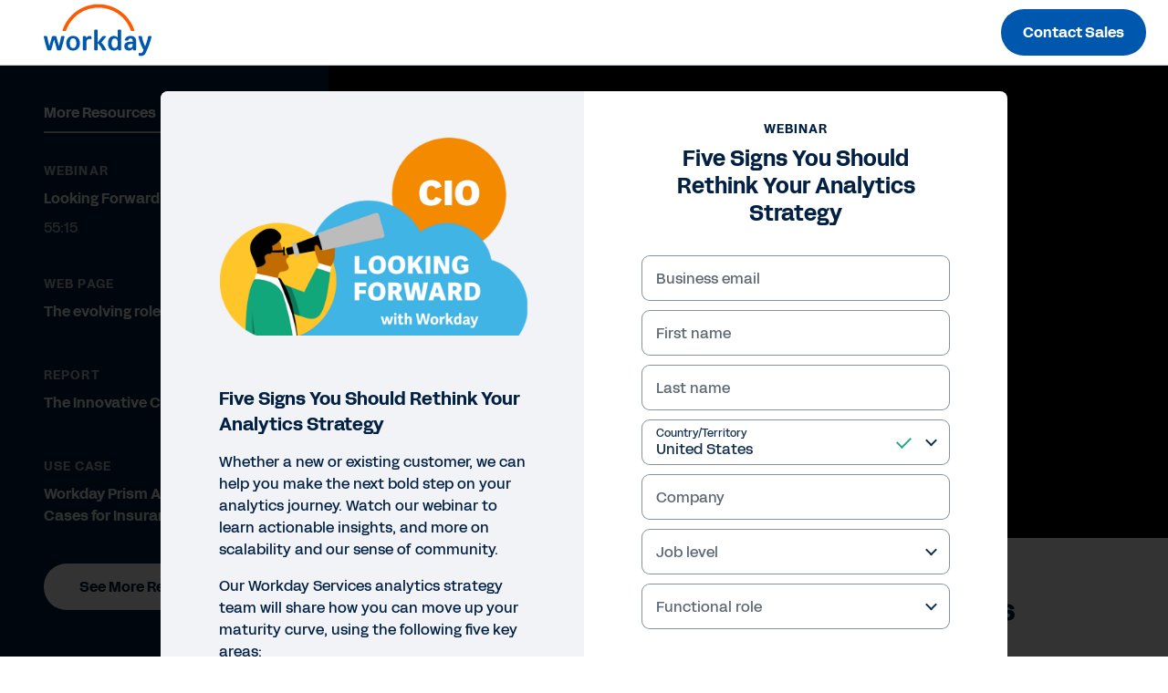

--- FILE ---
content_type: text/html;charset=utf-8
request_url: https://forms.workday.com/en-gb/webinars/five-signs-analytics-strategics/form.html
body_size: 3145
content:

<!DOCTYPE HTML>
<html lang="en-GB">
    <head>
    <meta charset="UTF-8"/>
    
        <title>
            Five Signs You Should Rethink Your Analytics Strategy | Workday UK
        </title>
    
    <!-- <title>form</title> -->
    <meta name="keywords" content="Analytics and Reporting,Technology,Suite,Analytics,All Industries,Webinar"/>
    <meta name="description" content="When day one of your Workday deployment is done, you’ll want to see your reporting and analytics strategy evolve with you. Watch this webinar to gain insights into how you can move up your maturity curve with five inspiring areas of focus."/>
    <meta name="template" content="page-template"/>
    
        
        <meta name="siteid" content="uk"/>
        <meta name="countryid" content="GB"/>
        <meta name="country" content="United Kingdom"/>
        <meta name="Language" content="en"/>
    
    

    
<meta http-equiv="X-UA-Compatible" content="IE=edge"/>
<meta name="viewport" content="initial-scale = 1.0, maximum-scale = 1.0, user-scalable = no, width = device-width"/>




<meta property="cq:pagemodel_root_url" content="/en-gb/webinars/five-signs-analytics-strategics.model.json"/>

<meta name="keywords" content="Workday, Prism, Analytics, Workday Reporting"/>
<meta property="og:title" content="Five Signs You Should Rethink Your Analytics Strategy"/>
<meta property="og:description" content="When day one of your Workday deployment is done, you’ll want to see your reporting and analytics strategy evolve with you. Watch this webinar to gain insights into how you can move up your maturity curve with five inspiring areas of focus. "/>

<meta name="twitter:card" content="summary_large_image"/>
<meta name="twitter:url"/>
<meta name="twitter:site" content="@Workday"/>
<meta name="twitter:creator" content="@Workday"/>
<meta name="twitter:title" content="Five Signs You Should Rethink Your Analytics Strategy"/>
<meta name="twitter:description" content="When day one of your Workday deployment is done, you’ll want to see your reporting and analytics strategy evolve with you. Watch this webinar to gain insights into how you can move up your maturity curve with five inspiring areas of focus."/>



<script defer="defer" type="text/javascript" src="https://rum.hlx.page/.rum/@adobe/helix-rum-js@%5E2/dist/rum-standalone.js" data-routing="env=prod,tier=publish,ams=Workday"></script>
<link rel="canonical" href="https://forms.workday.com/en-gb/webinars/five-signs-analytics-strategics/form.html"/>

<meta name="ROBOTS" content="follow,index"/>
<link as="font" href="https://static.workday.com/fonts/Workday_Adelle_Sans/Workday_Adelle_Sans-Regular.woff2" type="font/woff2" crossorigin="anonymous"/>
<link as="font" href="https://static.workday.com/fonts/Workday_Adelle_Sans/Workday_Adelle_Sans-Medium.woff2" type="font/woff2" crossorigin="anonymous"/>
<link as="font" href="https://static.workday.com/fonts/Workday_Adelle_Sans/Workday_Adelle_Sans-Bold.woff2" type="font/woff2" crossorigin="anonymous"/>
<link as="font" href="https://static.workday.com/fonts/Workday_Adelle_Sans/Workday_Adelle_Sans-Extrabold.woff2" type="font/woff2" crossorigin="anonymous"/>
<script src="//info.workday.com/js/forms2/js/forms2.min.js"></script>


<script type="text/javascript">
  var siteData = (function () {
    return {
      getBreadcrumbs: function () {
        try {
          var result = '';
          var breadcrumb = document.querySelector('div.breadcrumb');
          if (breadcrumb) {
            // Not all pages have a breadcrumb
            var breadcrumbChildren = breadcrumb.children;
            for (var i = 0; i < breadcrumbChildren.length; i++) {
              //The maximum amount of items, for the time being, is 2
              if (i > 0 && i / 2 != 1) {
                result += ':';
              } else {
                result += breadcrumbChildren[i].innerHTML;
              }
              if (breadcrumbChildren.length == 2 && i === 0) {
                result += ':';
              }
            }
          }
          return result;
        } catch (e) {
          console.warn(e);
        }
      },
      getBlogCategories: function () {
        try {
          var result = '';
          var categories = document.querySelectorAll(
            '.post-summary .cmp-list__item-tags .cmp-list__item-tags-name a'
          );
          if (categories) {
            for (var i = 0; i < categories.length; i++) {
              result += categories[i].textContent;
              if (i < categories.length - 1) {
                result += '|';
              }
            }
          }
          return result;
        } catch (e) {
          console.warn(e);
        }
      },
      getBlogCollectionSet: function () {
        try {
          var result = '';
          var collectionSet = document.querySelectorAll(
            '.tags .collection-tags a'
          );
          var categoriesArray = siteData.getBlogCategories().split('|');
          if (collectionSet) {
            for (var i = 0; i < collectionSet.length; i++) {
              if (
                categoriesArray.indexOf(collectionSet[i].textContent) === -1
              ) {
                result += collectionSet[i].textContent;
                if (i < collectionSet.length - 1) {
                  result += '|';
                }
              } else {
                if (i === collectionSet.length - 1) {
                  result = result.slice(0, -1);
                }
              }
            }
          }
          return result;
        } catch (e) {
          console.warn(e);
        }
      },
    };
  })();

  var canonical = document.querySelectorAll('link[rel="canonical"]')
    ? document.querySelectorAll('link[rel="canonical"]')[0].href
    : '';
      window.adobeDataLayer = window.adobeDataLayer || [];
      window.adobeDataLayer.push({
        event: "initialState",
        user: {
          mcid: 'Anonymous',
          clientCountry: '',
          authState: document.cookie.includes('unifiedloggedinuser') ? 'true' : 'false',
        },
        page: {
          pageID: ":content:wd\u002Dforms:en\u002Dgb:webinars:five\u002Dsigns\u002Danalytics\u002Dstrategics:form",
          pageName: "forms:en\u002Dgb:webinars:five\u002Dsigns\u002Danalytics\u002Dstrategics:form",
          pageInstanceID:
            "form:production:publisher",
          pageType:
            canonical && canonical.match(/[4-5]\d\d.html/g)
              ? 'ErrorPage'
              : "form",
          referringURL: document.referrer,
          destinationURL: document.location.href,
          abbreviatedURL: document.location.origin + document.location.pathname,
          breadCrumbs: siteData.getBreadcrumbs(),
          siteName: document.location.hostname,
          primaryCategory: "forms",
          channel:
            "forms" +
            ':' +
            "en\u002Dgb" +
            ':' +
            "webinars",
          country: "gb",
          language: "en\u002Dgb",
        },
        tags: {
          application: "reporting_and_analytics" ? "reporting_and_analytics".replace(/,/g, '|') : undefined,
          industry: "all\u002Dindustries" ? "all\u002Dindustries".replace(/,/g, '|') : undefined,
          assettype: "webinar" ? "webinar".replace(/,/g, '|') : undefined,
          topic: "Technology,suite,analytics" ? "Technology,suite,analytics".replace(/,/g, '|') : undefined,
          businesssize: "" ? "".replace(/,/g, '|') : undefined,
          businessoutcome: "" ? "".replace(/,/g, '|') : undefined,
          scoreable: "" ? "".replace(/,/g, '|') : undefined,
          productFocus: "" ? "".replace(/,/g, '|') : undefined,
          implicitBANT: "" ? "".replace(/,/g, '|') : undefined,
          explicitBANT: "" ? "".replace(/,/g, '|') : undefined,
          buyerJourneyStage: "" ? "".replace(/,/g, '|') : undefined,
          primaryTopic: ""  ? "".replace(/,/g, '|') : undefined,
          secondaryTopic: ""  ? "".replace(/,/g, '|') : undefined,
          internalTags: "" ? "".replace(/,/g, '|') : undefined,
        },
        blog: {
          category: siteData.getBlogCategories() ? siteData.getBlogCategories() : undefined,
          collectionSet: siteData.getBlogCollectionSet() ? siteData.getBlogCollectionSet() : undefined,
        }
      })

  document.dispatchEvent(new CustomEvent('digitalDataReady', {}));
</script>




  
    
<link rel="stylesheet" href="/etc.clientlibs/wd-forms/clientlibs/wd-forms-react.ACSHASHf542a6d35e66ed5da2721fd6df49d024.css" type="text/css">





<script src="https://prod-unifiedlogin.mktg.workday.com/scripts/detect.js" defer></script>
<!--/* Adobe Launch enviroment specific launch library-->




 
  <script fetchpriority="high" async src="//assets.adobedtm.com/launch-EN5d68e0c9d9414f648a1f2ba8fe6e162b.min.js"></script> 


<link id="mktoForms2BaseStyle" rel="stylesheet" type="text/css" href=""/>
<link id="mktoForms2ThemeStyle" rel="stylesheet" type="text/css" href=""/>

    
    
    

    
    
    
    

    
</head>
    <body class="page basicpage" id="page-9cf254b827">
        
        
        
            




            



            
<div id="page"></div>
<div class="hide-consent" style="display: none !important;" id="teconsent"></div>

            
    
    

<script type="text/javascript">
  window.apiDomain = "https:\/\/api.mktg.workday.com";
</script>

<script type="text/javascript">
  window.leadsLookupEndpoint =
    "";
  window.enableUnifiedLoginPhase2 =
    "true";
</script>




  
    <script defer src="/etc.clientlibs/clientlibs/granite/jquery.ACSHASH1fc733054ddb2e2fcd4a0f763671047b.js"></script>
<script defer src="/etc.clientlibs/clientlibs/granite/utils.ACSHASH15b6fc27cccbddb5fb7b88a7c6a2c7e4.js"></script>
<script defer src="/etc.clientlibs/clientlibs/granite/jquery/granite.ACSHASHed0d934d509c9dab702088c125c92b4f.js"></script>
<script defer src="/etc.clientlibs/foundation/clientlibs/jquery.ACSHASHdd9b395c741ce2784096e26619e14910.js"></script>
<script defer src="/etc.clientlibs/foundation/clientlibs/shared.ACSHASHe9d9a3990d7779c2e8e3361187f3d36b.js"></script>

  
  
    <script src="/etc.clientlibs/wd-forms/clientlibs/wd-forms-react.ACSHASH6478aeccab7334d43ddc9633cf2fa2f1.js"></script>

  

  
  <script async type="text/javascript" src="https://terra.mktg.workday.com/beta/clientcountry"></script>
  
  <div class="cmp-consentprompt consent-prompt master">
  <h5>Please accept cookies to continue.</h5>
  <p>This content is blocked due to your cookie preferences for this site.  By clicking here, you accept <a href="https://www.youtube.com/t/terms" target="_blank">YouTube's Terms of Service</a> and <a href="https://policies.google.com/privacy" target="_blank">Policy</a>. Workday will save your choice in a session cookie.</p>
  <div class="cta-wrapper">
    <div class="cmp-button">
      <button class="wd-btn btn btn--size__sm consent-prompt-consent">
        <span class="cmp-button__text">Accept Cookies</span>
      </button>
    </div>
  </div>
  <div class="cta-wrapper">
    <div class="cmp-button">
      <button class="wd-btn btn btn--text__white btn--size__sm consent-prompt-close">
        <span class="cmp-button__text">Close</span>
      </button>
    </div>
  </div>
</div>

  <!-- <script data-sly-use.model="com.workday.martech.aem.core.models.ClientlibModel" src="" type="text/javascript"></script> -->


    

    

    
    
    

            

        
    </body>
</html>


--- FILE ---
content_type: text/css;charset=utf-8
request_url: https://forms.workday.com/etc.clientlibs/wd-forms/clientlibs/wd-forms-react.ACSHASHf542a6d35e66ed5da2721fd6df49d024.css
body_size: 20776
content:
/*
 *  Copyright 2016 Adobe Systems Incorporated
 *
 *  Licensed under the Apache License, Version 2.0 (the "License");
 *  you may not use this file except in compliance with the License.
 *  You may obtain a copy of the License at
 *
 *      http://www.apache.org/licenses/LICENSE-2.0
 *
 *  Unless required by applicable law or agreed to in writing, software
 *  distributed under the License is distributed on an "AS IS" BASIS,
 *  WITHOUT WARRANTIES OR CONDITIONS OF ANY KIND, either express or implied.
 *  See the License for the specific language governing permissions and
 *  limitations under the License.
 */
/*
 * ADOBE CONFIDENTIAL
 *
 * Copyright 2015 Adobe Systems Incorporated
 * All Rights Reserved.
 *
 * NOTICE:  All information contained herein is, and remains
 * the property of Adobe Systems Incorporated and its suppliers,
 * if any.  The intellectual and technical concepts contained
 * herein are proprietary to Adobe Systems Incorporated and its
 * suppliers and may be covered by U.S. and Foreign Patents,
 * patents in process, and are protected by trade secret or copyright law.
 * Dissemination of this information or reproduction of this material
 * is strictly forbidden unless prior written permission is obtained
 * from Adobe Systems Incorporated.
 */
/* grid component */
.aem-Grid {
  display: block;
  width: 100%;
}
.aem-Grid::before,
.aem-Grid::after {
  display: table;
  content: " ";
}
.aem-Grid::after {
  clear: both;
}
/* placeholder for new components */
.aem-Grid-newComponent {
  clear: both;
  margin: 0;
}
/* column of a grid */
.aem-GridColumn {
  box-sizing: border-box;
  clear: both;
}
/* force showing hidden */
.aem-GridShowHidden > .aem-Grid > .aem-GridColumn {
  display: block !important;
}
/* Generates all the rules for the grid columns up to the given amount of column */
/* Generates all the rules for the grid column offset up to the given amount of column */
/* Generates all the rules for the grid and columns for the given break point and total of columns */
/* Generates all the rules for the grids and columns */
/* API function to be called to generate a grid config */
/* maximum amount of grid cells to be provided */

.lds-ring {
  display: block;
  position: relative;
  width: 200px;
  height: 200px;
  margin: 15% auto;
  text-align: center;
}

.lds-ring div {
  box-sizing: border-box;
  display: block;
  position: absolute;
  width: 200px;
  height: 200px;
  margin: 6px;
  border: 6px solid #2583d8;
  border-radius: 50%;
  animation: lds-ring 1.2s cubic-bezier(0.5, 0, 0.5, 1) infinite;
  border-color: #2583d8 transparent transparent transparent;
}

.lds-ring div:nth-child(1) {
  animation-delay: -0.45s;
}

.lds-ring div:nth-child(2) {
  animation-delay: -0.3s;
}

.lds-ring div:nth-child(3) {
  animation-delay: -0.15s;
}

@keyframes lds-ring {
  0% {
    transform: rotate(0deg);
  }
  100% {
    transform: rotate(360deg);
  }
}
/*~~~~~~~~~~~~~~~~~~~~~~~~~~~~~~~~~~~~~~~~~~~~~~~~~~~~~~~~~~~~~~~~~~~~~~~~~~~~~~
 ~ Copyright 2018 Adobe Systems Incorporated
 ~
 ~ Licensed under the Apache License, Version 2.0 (the "License");
 ~ you may not use this file except in compliance with the License.
 ~ You may obtain a copy of the License at
 ~
 ~     http://www.apache.org/licenses/LICENSE-2.0
 ~
 ~ Unless required by applicable law or agreed to in writing, software
 ~ distributed under the License is distributed on an "AS IS" BASIS,
 ~ WITHOUT WARRANTIES OR CONDITIONS OF ANY KIND, either express or implied.
 ~ See the License for the specific language governing permissions and
 ~ limitations under the License.
 ~~~~~~~~~~~~~~~~~~~~~~~~~~~~~~~~~~~~~~~~~~~~~~~~~~~~~~~~~~~~~~~~~~~~~~~~~~~~~*/
.submitIcon {
  padding: 1px;
  margin-right: 8px;
  fill: #ffffff;
}
.submitIcon .st0 {
  fill: #ffffff;
}
/* Gradients */
/* uses gradient ($morning-crop-1 or $day-crop-1) for header backgrounds */
/* Mixin for box sizing */
/* Clearfix helper
/* @requires {mixin} clearfix */
/* Mixin to size elements.
/* @param {Number} $width           - Width
/* @param {Number} $height [$width] - Height */
/* Accessibility hiding helper.
/* @param {Bool} $extend [true] - Whether or not extend a placeholder.
/* @requires {mixin} size */
/* Accessibility hiding helper.
/* @requires {mixin} visually-hidden */
/* Truncate Text
/* @required - specify your boundry with a max width value */
/* Position (vert, hor, center) */
/* Text Alignment Left, Right, Center */
/* Aspect Ratio */
/* Mixin to round corners */
/* Adjust the leading to a new multiple of the baseline */
/* Calculate the number of baselines required to accomodate a
/* given pixel-based font size. */
/* 16. Remove the unit of a length
/* =========================================== */
/*
/* Calculate Rem
/* */
/*
/* Margin
/*
/* calculates margin in 'rem' with 'px' fallback.
/* with the option to set direction, e.g., 'margin-top'
/* */
/*
/* Padding
/*
/* calculates padding in 'rem' with 'px' fallback.
/* with the option to set direction, e.g., 'padding-top'
/* */
/*
/* Size Rem
/*
/* calculates size (width & height) in 'rem'
/* with 'px' fallback.
/* */
/*
/* Width Rem
/*
/* calculates width in 'rem' with 'px' fallback.
/* */
/*
/* Height Rem
/*
/* calculates height in 'rem' with 'px' fallback.
/* */
/* Removes space from above text to make it flush at the top (not 100% reliable) */
/*Normal Focus No Circle */
/* Accessibility: hide/undo item from screen reader */
.disclaimer-content {
  display: inline-block;
}
.disclaimer-content .disclaimer-button {
  display: block;
  cursor: pointer;
  color: #525d6a;
  font-family: "Acid Grotesk";
  font-style: normal;
  font-weight: 400;
  font-size: 14px;
  line-height: 20px;
}
.step2 .disclaimer-content {
  text-align: center;
  margin-bottom: 30px;
}
.disclaimer-content :active,
.disclaimer-content :hover {
  text-decoration: underline;
}
.disclaimer-content :focus {
  outline: none;
  border: none;
  box-shadow: none;
}
.disclaimer-content :focus-visible {
  box-shadow: 0 0 0 2px #0057ae;
  border: none;
  outline: none;
  text-decoration: none;
  border-radius: 24px;
}

.root-disclaimer-modal .modal-overlay .modal-dialog {
  left: 50%;
  top: 50%;
  margin-bottom: 100px;
  -webkit-transform: translate(-50%, -50%);
  transform: translate(-50%, -50%);
  max-width: 702px;
}
.root-disclaimer-modal .modal-overlay .modal-dialog:focus {
  outline: none !important;
}
.root-disclaimer-modal .modal-overlay .modal-dialog .modal-content {
  font-family: "Acid Grotesk";
  line-height: 24px;
  border-radius: 12px;
  overflow: auto;
  height: 100vh;
  margin-top: 80px;
}
@media screen and (min-width: 48em) {
  .root-disclaimer-modal .modal-overlay .modal-dialog .modal-content {
    height: auto;
    margin-top: 180px;
    background-color: #ffffff;
    background-clip: padding-box;
  }
}
.root-disclaimer-modal .modal-overlay .modal-dialog .modal-content h3 {
  font-family: "Acid Grotesk";
  font-style: normal;
  font-weight: 700;
  font-size: 24px;
  line-height: 32px;
  color: #022043;
}
.root-disclaimer-modal .modal-overlay .modal-dialog .modal-content .modal-body {
  display: block;
  padding: 32px;
  font-size: 16px;
  font-style: italic;
  line-height: 1.5;
  color: #022043;
}
@media screen and (min-width: 62em) {
  .root-disclaimer-modal .modal-overlay .modal-dialog .modal-content .modal-body {
    padding: 0px 32px 16px;
  }
}
.root-disclaimer-modal .modal-disclaimer-overlay {
  display: block;
  z-index: 9999;
  width: 100%;
  height: 100%;
  top: 0;
  right: 0;
  bottom: 0;
  left: 0;
  position: fixed;
  overflow: auto;
  background-color: rgba(0, 0, 0, 0);
}
@media screen and (min-width: 62em) {
  .root-disclaimer-modal .modal-disclaimer-overlay {
    position: fixed;
    height: 100%;
  }
}
@media screen and (min-width: 75em) {
  .root-disclaimer-modal .modal-disclaimer-overlay {
    overflow-x: hidden;
    overflow-y: auto;
  }
}
@media screen and (min-device-width: 48em) and (max-device-width: 62em) and (orientation: landscape) {
  .root-disclaimer-modal .modal-disclaimer-overlay {
    overflow: auto;
  }
}
.root-disclaimer-modal .navBar {
  display: flex;
  justify-content: flex-end;
  position: relative;
}
.root-disclaimer-modal .header {
  display: block;
  position: relative;
  color: #022043;
  font-family: "Acid Grotesk";
  font-size: 24px;
  font-weight: 700;
  line-height: 32px;
  margin-top: 0;
  margin-bottom: 16px;
}
.root-disclaimer-modal p {
  color: #022043;
  font-weight: 400;
  line-height: 22.4px;
  font-size: 16px;
  font-style: normal;
}
.root-disclaimer-modal .back-icon {
  border-radius: 20px;
  border: none;
  padding: 8px;
  display: flex;
  justify-content: center;
  align-items: center;
  cursor: pointer;
  display: flex;
  margin: 16px 16px 0 0;
}
.root-disclaimer-modal .back-icon > svg {
  display: block;
  width: 24px;
  height: 24px;
  fill: #022043;
}
.root-disclaimer-modal .back-icon .st0 {
  fill: #022043;
}
.root-disclaimer-modal .back-icon:hover, .root-disclaimer-modal .back-icon:active {
  background: rgba(0, 0, 0, 0.08);
}
.root-disclaimer-modal .back-icon:focus {
  box-shadow: 0 0 0 2px #0057ae;
}
/* Gradients */
/* uses gradient ($morning-crop-1 or $day-crop-1) for header backgrounds */
/* Mixin for box sizing */
/* Clearfix helper
/* @requires {mixin} clearfix */
/* Mixin to size elements.
/* @param {Number} $width           - Width
/* @param {Number} $height [$width] - Height */
/* Accessibility hiding helper.
/* @param {Bool} $extend [true] - Whether or not extend a placeholder.
/* @requires {mixin} size */
/* Accessibility hiding helper.
/* @requires {mixin} visually-hidden */
/* Truncate Text
/* @required - specify your boundry with a max width value */
/* Position (vert, hor, center) */
/* Text Alignment Left, Right, Center */
/* Aspect Ratio */
/* Mixin to round corners */
/* Adjust the leading to a new multiple of the baseline */
/* Calculate the number of baselines required to accomodate a
/* given pixel-based font size. */
/* 16. Remove the unit of a length
/* =========================================== */
/*
/* Calculate Rem
/* */
/*
/* Margin
/*
/* calculates margin in 'rem' with 'px' fallback.
/* with the option to set direction, e.g., 'margin-top'
/* */
/*
/* Padding
/*
/* calculates padding in 'rem' with 'px' fallback.
/* with the option to set direction, e.g., 'padding-top'
/* */
/*
/* Size Rem
/*
/* calculates size (width & height) in 'rem'
/* with 'px' fallback.
/* */
/*
/* Width Rem
/*
/* calculates width in 'rem' with 'px' fallback.
/* */
/*
/* Height Rem
/*
/* calculates height in 'rem' with 'px' fallback.
/* */
/* Removes space from above text to make it flush at the top (not 100% reliable) */
/*Normal Focus No Circle */
/* Accessibility: hide/undo item from screen reader */
.sign-in-modal {
  max-width: 600px !important;
  min-height: 566px !important;
}
.sign-in-modal .modal-sign-in {
  min-height: 500px;
  max-width: 600px !important;
}
.sign-in-modal .modal-sign-in .wdc-loading-dots {
  position: absolute;
  top: 50%;
  left: 50%;
  transform: translate(-50%, -50%);
}
.sign-in-modal .modal-sign-in-error-wrapper {
  padding: 48px;
  display: flex;
}
.sign-in-modal .modal-sign-in-error-wrapper a {
  cursor: pointer;
  padding: 0 12px;
  align-items: center;
  display: flex;
}
.sign-in-modal .modal-sign-in-error-wrapper span {
  color: #022043;
  font-family: "Acid Grotesk";
  font-size: 32px;
  font-weight: 700;
  line-height: 40px;
}
.sign-in-modal .modal-sign-in-error {
  padding: 12px;
  border-radius: 4px;
  border: 1px solid #fc5b05;
  background: #f5e7df;
  margin: 60px;
}
.sign-in-modal .mb-1,
.sign-in-modal .outer-sign-in-card-div-v2 {
  margin: 0;
}
/* Gradients */
div.loading-error {
  display: flex;
  flex-direction: row;
  justify-content: center;
  align-items: center;
  padding: 32px;
  position: static;
  max-width: 100%;
  background: #f0f1f2;
  border-radius: 8px;
  flex: none;
  order: 1;
  flex-grow: 0;
  margin: 32px auto;
}
div.loading-error span.text {
  width: 100%;
  font-family: inherit;
  font-style: normal;
  font-weight: normal;
  font-size: 16px;
  line-height: 24px;
  text-align: center;
  color: #333333;
  flex: none;
  order: 2;
  align-self: stretch;
}
@charset "UTF-8";
/* Gradients */
/* uses gradient ($morning-crop-1 or $day-crop-1) for header backgrounds */
/* Mixin for box sizing */
/* Clearfix helper
/* @requires {mixin} clearfix */
/* Mixin to size elements.
/* @param {Number} $width           - Width
/* @param {Number} $height [$width] - Height */
/* Accessibility hiding helper.
/* @param {Bool} $extend [true] - Whether or not extend a placeholder.
/* @requires {mixin} size */
/* Accessibility hiding helper.
/* @requires {mixin} visually-hidden */
/* Truncate Text
/* @required - specify your boundry with a max width value */
/* Position (vert, hor, center) */
/* Text Alignment Left, Right, Center */
/* Aspect Ratio */
/* Mixin to round corners */
/* Adjust the leading to a new multiple of the baseline */
/* Calculate the number of baselines required to accomodate a
/* given pixel-based font size. */
/* 16. Remove the unit of a length
/* =========================================== */
/*
/* Calculate Rem
/* */
/*
/* Margin
/*
/* calculates margin in 'rem' with 'px' fallback.
/* with the option to set direction, e.g., 'margin-top'
/* */
/*
/* Padding
/*
/* calculates padding in 'rem' with 'px' fallback.
/* with the option to set direction, e.g., 'padding-top'
/* */
/*
/* Size Rem
/*
/* calculates size (width & height) in 'rem'
/* with 'px' fallback.
/* */
/*
/* Width Rem
/*
/* calculates width in 'rem' with 'px' fallback.
/* */
/*
/* Height Rem
/*
/* calculates height in 'rem' with 'px' fallback.
/* */
/* Removes space from above text to make it flush at the top (not 100% reliable) */
/*Normal Focus No Circle */
/* Accessibility: hide/undo item from screen reader */
@keyframes wdc-keyframes-loading {
  0%, 80%, 100% {
    transform: scale(0);
  }
  40% {
    transform: scale(1);
  }
}
.wdc-loading-dots {
  position: relative;
  width: 64px;
  height: 16px;
  margin: 0 auto;
}

.wdc-loading-dots::after,
.wdc-loading-dots span::before,
.wdc-loading-dots span::after {
  background-color: #7b858f;
  width: 16px;
  height: 16px;
  display: block;
  position: absolute;
  font-size: 0px;
  content: " ";
  border-radius: 999px;
  transform: scale(0);
}

.wdc-loading-dots::after {
  margin-left: 24px;
  animation-name: wdc-keyframes-loading;
  animation-duration: 1400ms;
  animation-iteration-count: infinite;
  animation-timing-function: ease-in-out;
  animation-fill-mode: both;
  animation-delay: 160ms;
}

.wdc-loading-dots span::before {
  left: 0;
  animation-name: wdc-keyframes-loading;
  animation-duration: 1400ms;
  animation-iteration-count: infinite;
  animation-timing-function: ease-in-out;
  animation-fill-mode: both;
  animation-delay: 0ms;
}

.wdc-loading-dots span::after {
  right: 0;
  animation-name: wdc-keyframes-loading;
  animation-duration: 1400ms;
  animation-iteration-count: infinite;
  animation-timing-function: ease-in-out;
  animation-fill-mode: both;
  animation-delay: 320ms;
}

.mktoForm div#disclaimer {
  color: #5e6a75;
  text-align: center;
  margin-bottom: 30px;
}

.loader-container:focus {
  outline: 0;
}

.hidden {
  display: none;
}

div.mktoAsterix {
  display: none;
}

.mktoField {
  padding: 0;
}

.mktoFormRow span.error {
  color: #de2e21;
  height: 20px;
  width: 20px;
  font-weight: 400;
  transform: translate(0, -50%);
  padding: 0;
  pointer-events: none;
  position: absolute;
  right: 10px;
  top: 50%;
  z-index: 100;
}
.mktoFormRow span.error svg {
  max-width: 100%;
}

.mktoForm[data-ready=true] {
  visibility: visible;
  -webkit-animation: fade-in 0.5s ease-in both;
  animation: fade-in 0.5s ease-in both;
}

@-webkit-keyframes fade-in {
  0% {
    opacity: 0;
  }
  100% {
    opacity: 1;
  }
}
@keyframes fade-in {
  0% {
    opacity: 0;
  }
  100% {
    opacity: 1;
  }
}
.valid.select::after {
  margin-right: 30px;
}

.valid::after {
  border-bottom-width: 2px;
  border-color: #12a67c;
  border-left-width: 0;
  border-right-width: 2px;
  border-style: solid;
  border-top-width: 0;
  content: "";
  display: block;
  height: 13px;
  margin-top: -7px;
  position: absolute;
  right: 15px;
  top: 46%;
  transform: rotate(45deg);
  width: 0;
  width: 7px;
  z-index: 20;
}
.valid::afterinput[type=checkbox] {
  opacity: 0;
}

.valid.checkbox::after {
  opacity: 0;
}

.mktoFormRow {
  border-radius: 2px;
  box-shadow: 0 0 0 1px #7d8b99;
  height: 48px;
  margin: 12px auto;
  padding: 0 0 0 15px;
  position: relative;
  text-align: left;
  transition: all 100ms ease;
  -webkit-backface-visibility: hidden;
}
.mktoFormRow .mktoFormCol.focus input[type=checkbox] + label:before {
  box-shadow: 0 0 0 1px white, 0 0 0 3px #0057ae;
}
.mktoFormRow.checkbox {
  border: 0 none transparent;
  line-height: 1.5;
  margin-top: 10px;
  padding: 15px 0;
  font-weight: 400;
  position: relative;
  font-size: 14px;
  height: auto;
  transform: translateY(0);
  width: 100%;
}
.mktoFormRow.checkbox .mktoError {
  display: none !important;
  visibility: hidden;
  opacity: 0;
}
.mktoFormRow.checkbox input[type=checkbox] + label {
  border: 0 none transparent;
  line-height: 1.5;
  margin-top: 10px;
  font-weight: 400;
  position: relative;
  font-size: 16px;
  height: auto;
  transform: translateY(0);
}
.mktoFormRow.checkbox input[type=checkbox] + label::before {
  position: relative;
  top: 0 !important;
}
.mktoFormRow.checkbox.inEditor {
  border: 1px solid red;
}
.mktoFormRow.checkbox label.mktoLabel {
  opacity: 0;
  display: none;
  visibility: hidden;
}
.mktoFormRow.checkbox + label.mktoLabel::before {
  background: transparent;
  border-radius: 15%;
  border: 1px solid #7d8b99;
  content: "";
  cursor: pointer;
  display: block;
  float: left;
  height: 18px;
  margin-right: 10px;
  position: relative;
  text-align: center;
  top: 0;
  transition: all 100ms ease;
  width: 18px;
}
.mktoFormRow.checkbox input[type=checkbox]:checked + label:before {
  content: "✔";
  font-size: 12px;
  background-color: #022043;
  color: #ffffff;
  font-weight: normal;
}
.mktoFormRow.checkbox label span {
  display: block;
  overflow: hidden;
}
.mktoFormRow input,
.mktoFormRow textarea,
.mktoFormRow select,
.mktoFormRow label,
.mktoFormRow option {
  caret-color: #0057ae;
  color: #022043;
  opacity: 1;
  resize: none;
  font-family: "Acid Grotesk";
  font-size: 16px;
  font-weight: 400;
  font-line-height: 24px;
}
.mktoFormRow input[type=text]::-ms-clear,
.mktoFormRow input[type=email]::-ms-clear,
.mktoFormRow input[type=tel]::-ms-clear {
  display: none;
  opacity: 0;
  visibility: hidden;
}
.mktoFormRow input::-webkit-input-placeholder,
.mktoFormRow textarea::-webkit-input-placeholder {
  color: #022043;
}
.mktoFormRow input::-moz-placeholder,
.mktoFormRow textarea::-moz-placeholder {
  color: #022043;
}
.mktoFormRow input:-ms-input-placeholder,
.mktoFormRow textarea:-ms-input-placeholder {
  color: #022043;
}
.mktoFormRow input:-moz-placeholder,
.mktoFormRow textarea:-moz-placeholder {
  color: #022043;
}
.mktoFormRow input,
.mktoFormRow select,
.mktoFormRow option {
  white-space: nowrap;
  overflow: hidden;
  text-overflow: ellipsis;
  background: transparent !important;
}
.mktoFormRow input:-webkit-autofill, .mktoFormRow input:-webkit-autofill:hover, .mktoFormRow input:-webkit-autofill:focus,
.mktoFormRow select:-webkit-autofill,
.mktoFormRow select:-webkit-autofill:hover,
.mktoFormRow select:-webkit-autofill:focus,
.mktoFormRow option:-webkit-autofill,
.mktoFormRow option:-webkit-autofill:hover,
.mktoFormRow option:-webkit-autofill:focus {
  border: 0 none transparent;
  -webkit-text-fill-color: black;
  -webkit-box-shadow: 0 0 0px 1000px transparent inset;
  transition: background-color 50000s ease-in-out 0s;
}
.mktoFormRow .mktoErrorMsg {
  background: #de2e21;
  border-radius: 5px;
  bottom: 55px;
  color: #fff;
  display: inline-block;
  font-size: 12px;
  left: 50%;
  line-height: 1.5;
  margin: 0 auto;
  max-width: 55%;
  min-width: 30%;
  padding: 4px 10px;
  pointer-events: none;
  position: absolute;
  text-align: center;
  -webkit-transform: translate(-50%);
  transform: translate(-50%);
  white-space: pre-line;
  width: 100%;
  z-index: 150;
}
.mktoFormRow:not(:focus) .mktoError {
  display: none;
}
.mktoFormRow .mktoErrorMsg::after {
  border-left: 6px solid transparent;
  border-right: 6px solid transparent;
  border-top: 6px solid #de2e21;
  bottom: -5px;
  content: "";
  height: 0;
  left: 50%;
  margin-left: -3px;
  position: absolute;
  width: 0;
}

.mktoFormRow.focus .mktoFormRow.mktoField,
.mktoFormRow.valid .mktoFormRow.mktoField {
  outline: none;
  opacity: 1;
  font-size: 16px;
  font-weight: 400;
  line-height: 1.5;
}

div.mktoFormRow.text {
  border-radius: 0px;
  box-shadow: 0 0 0 0px;
  height: auto;
  margin: 8px auto;
  position: relative;
  -webkit-backface-visibility: hidden;
  font-size: 14px;
  text-align: left;
  font-weight: 400;
  line-height: 20px;
  padding: 0 15px;
  color: #022043;
}

.mktoHtmlText.mktoHasWidth {
  text-align: center;
  font-size: 14px;
  width: 100% !important;
}
.mktoHtmlText.mktoHasWidth a {
  color: #0057ae;
  font-weight: 400;
  line-height: 20px;
  text-decoration: underline;
}
.mktoHtmlText.mktoHasWidth a:hover, .mktoHtmlText.mktoHasWidth a:active {
  color: #022043;
}
.mktoHtmlText.mktoHasWidth a:focus {
  color: #022043 !important;
  box-shadow: 0 0 0 2px #0057ae;
  border: none !important;
  outline: none !important;
  border-radius: 24px;
}

div.mktoFormRow.checkbox {
  box-shadow: 0 0 0 0px;
  height: auto;
  padding: 0px;
}
div.mktoFormRow.checkbox .mktoCheckboxList {
  width: 100% !important;
}

div.mktoFormRow.invalid {
  transition: box-shadow 100ms ease;
}
div.mktoFormRow.invalid .mktoLabel {
  z-index: 10;
}
div.mktoFormRow.invalid .mktoLabel,
div.mktoFormRow.invalid .mktoField {
  opacity: 1;
  color: #de2e21;
  bottom: 6px;
  height: auto;
}
div.mktoFormRow.invalid.select {
  box-shadow: 0 0 0 1px #de2e21 !important;
}
div.mktoFormRow.invalid.textArea textarea {
  box-shadow: 0 0 0 1px #de2e21 !important;
}
div.mktoFormRow.invalid.checkbox input[type=checkbox] + label:before {
  box-shadow: 0 0 0 1px #de2e21;
  border-radius: 2px;
  border: none !important;
}
div.mktoFormRow.invalid.checkbox .mktoError {
  display: none !important;
  visibility: hidden;
  opacity: 0;
}
div.mktoFormRow.invalid.checkbox .mktoCheckboxList .mktoLabel,
div.mktoFormRow.invalid.checkbox .mktoCheckboxList .mktoField {
  visibility: hidden;
  opacity: 0;
  display: none;
}
div.mktoFormRow.invalid.checkbox label {
  font-size: 14px;
  color: #022043;
}
div.mktoFormRow.invalid input[type=radio] {
  box-shadow: 0 0 0 1px #de2e21;
  border-radius: 100% !important;
  appearance: none;
  background-color: #ffffff !important;
}
div.mktoFormRow.invalid.focus {
  box-shadow: 0 0 0 2px #022043;
}
div.mktoFormRow.invalid.focus .error-tooltip {
  display: inline;
  opacity: 1;
  visibility: visible;
  transform: translate(-50%, -2px);
  transition: all 100ms ease;
}

.mktoField {
  background-color: transparent;
  border: none 0 transparent;
  color: #022043;
  font-size: 14px;
  height: 100%;
  line-height: 1.5;
  margin: 0;
  max-width: 100%;
  opacity: 0;
  padding: 0;
  position: absolute;
  transition: all 100ms ease;
  z-index: 100;
}
.mktoField:focus {
  background-color: transparent;
  font-size: 16px;
  font-weight: 400;
  line-height: 1.5;
  outline: none;
  opacity: 1;
}
.mktoField[type=checkbox]:focus {
  height: 100%;
  opacity: 0;
}
.mktoField:focus ~ .mktoLabel, .mktoField:valid ~ .mktoLabel {
  background-color: transparent;
  color: #7b858f;
  font-size: 12px;
  font-weight: 600;
  line-height: 1;
  opacity: 1;
  top: 0;
  transition: all 100ms ease;
  transform: translateY(7px);
  z-index: 1;
}

div.mktoFormRow.focus:not(.checkbox) label,
div.mktoFormRow.valid:not(.checkbox) label,
div.mktoFormRow.invalid.nonEmpty:not(.checkbox) label {
  background-color: transparent;
  color: #022043;
  font-size: 12px;
  font-weight: 400;
  line-height: 18px;
  opacity: 1;
  top: -2px;
  transition: all 100ms ease;
  transform: translateY(7px);
  z-index: 1;
}

div.mktoFormRow.focus {
  box-shadow: 0 0 0 2px #0057ae;
}
div.mktoFormRow.focus .mktoLabel,
div.mktoFormRow.focus .mktoField {
  opacity: 1;
  color: #022043;
}

div.mktoFormRow.valid input {
  bottom: 6px;
  outline: none;
  height: 21px;
  opacity: 1;
  font-size: 16px;
  font-weight: 400;
  line-height: 24px;
}
div.mktoFormRow.valid input[type=checkbox] {
  opacity: 0;
}

:-moz-focusring {
  outline: none;
  border: 0 none transparent;
  box-shadow: 0 0 0 transparent;
}

form input.mktoField {
  background-color: transparent;
  border: none 0 transparent;
  bottom: 0;
  color: #022043;
  font-size: 16px;
  height: 100%;
  line-height: 1.5;
  margin: 0;
  max-width: 100%;
  opacity: 0;
  padding: 0;
  position: absolute;
  transition: all 100ms ease;
  width: 87%;
  z-index: 100;
}
form input.mktoField:focus {
  background-color: transparent;
  bottom: 6px;
  font-size: 16px;
  font-weight: 400;
  height: 21px;
  line-height: 1.5;
  outline: none;
  opacity: 1;
}
form input.mktoField:focus ~ label.mktoLabel {
  background-color: transparent;
  color: #022043;
  font-size: 12px;
  font-weight: 600;
  line-height: 18px;
  opacity: 1;
  top: 0;
  transition: all 100ms ease;
  transform: translateY(7px);
  z-index: 1;
}

label.mktoLabel {
  color: #525d6a;
  font-size: 16px;
  font-weight: 400;
  line-height: 1;
  margin: 0;
  pointer-events: none;
  position: absolute;
  top: 50%;
  transform: translateY(-50%);
}

label.mktoLabel.outer-label {
  color: #022043;
  position: relative;
  top: auto;
  -webkit-transform: translateY(0);
  transform: translateY(0);
}

div.mktoFieldWrap.outer-label input.mktoField {
  bottom: 0;
  opacity: 1;
  height: 100%;
}

label.mktoLabel.outer-label[for=formOptIn] {
  display: none;
}

div.mktoFieldWrap.outer-label input[type=checkbox] {
  opacity: 0;
}

div.mktoFieldWrap.outer-label select.mktoField {
  top: 0;
  height: 100%;
  padding-top: 0;
  margin-top: 0;
  padding-top: 14px !important;
}

button.mktoButton {
  -webkit-align-items: center;
  align-items: center;
  background: #0057ae;
  border-radius: 32px;
  border: 0 transparent;
  color: #ffffff;
  cursor: pointer;
  display: -webkit-flex;
  display: flex;
  font-family: "Acid Grotesk";
  font-size: 16px;
  font-weight: 700;
  -webkit-justify-content: center;
  justify-content: center;
  line-height: 24px;
  outline: none;
  padding: 12px;
  -webkit-transition: all 0.1s ease;
  transition: all 0.1s ease;
  width: 100%;
  margin: 24px auto;
}
button.mktoButton .svg {
  fill: #ffffff;
  padding: 1px;
  margin-right: 8px;
}
button.mktoButton:focus {
  border: none;
  outline: none;
  box-shadow: none;
}
button.mktoButton:focus-visible {
  box-shadow: 0 0 0 1px #ffffff, 0 0 0 3px #0057ae;
}
button.mktoButton:hover, button.mktoButton:active {
  background: #022043;
  color: #ffffff;
  text-decoration: none;
}
button.mktoButton:hover .svg, button.mktoButton:active .svg {
  fill: #022043;
}
button.mktoButton .svg {
  padding: 1px;
  margin-right: 8px;
}
button.mktoButton span.timestamp {
  margin-left: 5px;
}

.mktoFormRow.select {
  position: relative;
  border: none !important;
  box-shadow: 0 0 0 1px #7d8b99 !important;
}
.mktoFormRow.select::before {
  border-color: #022043;
  border-style: solid;
  border-width: 2px 2px 0 0;
  content: "";
  display: inline-block;
  height: 7px;
  position: absolute;
  right: 15px;
  top: 45%;
  transform: translateY(-50%) rotate(135deg);
  vertical-align: middle;
  width: 7px;
  z-index: 9;
}
.mktoFormRow.select > option {
  padding: 0;
}
.mktoFormRow.select.focus {
  border: none;
  transition: all 100ms ease;
  box-shadow: 0 0 0 2px #0057ae !important;
}
.mktoFormRow.select.focus select.mktoField:focus {
  border-style: none;
  outline: none;
  opacity: 1;
}
.mktoFormRow.select.valid select.mktoField {
  display: block;
  opacity: 1;
  white-space: nowrap;
  overflow: hidden;
  text-overflow: ellipsis;
}
.mktoFormRow.select select.mktoField {
  -webkit-tap-highlight-color: rgba(2, 32, 67, 0);
  -webkit-appearance: none;
  -moz-appearance: none;
  appearance: none;
  bottom: 0;
  background: transparent !important;
  border: none;
  box-shadow: none;
  color: #022043;
  display: block;
  font-weight: 400;
  position: relative;
  opacity: 0;
  width: 100%;
  padding-top: 20px !important;
  padding-right: 60px !important;
  z-index: 10;
}
.mktoFormRow.select select.mktoField::-ms-value {
  background: none;
  color: #022043;
}
.mktoFormRow.select select.mktoField option {
  background-color: transparent;
}
.mktoFormRow.select select.mktoField::-moz-focus-inner {
  border: none;
}
.mktoFormRow.select select.mktoField option {
  padding: 0;
  opacity: 1;
}
.mktoFormRow.select select.mktoField:focus {
  border-style: none;
  outline: none;
  opacity: 1;
}
.mktoFormRow.select select.mktoField::-ms-clear,
.mktoFormRow.select select.mktoField::-ms-expand {
  display: none;
  opacity: 0;
  visibility: hidden;
}
.mktoFormRow.selectselect.mktoField {
  top: 0;
  height: 100%;
  padding-top: 0;
  margin-top: 0;
}

:-moz-focusring {
  outline: none;
  border: 0 none transparent;
  box-shadow: 0 0 0 transparent;
}

.invalid.select span.error {
  transform: translate(-90%, -50%);
  padding-right: 8px;
  border-right: 1px solid #b6c1cc;
}

.mktoEmbed {
  display: none;
}

.mktoForm div#disclaimer {
  color: #5e6a75;
  text-align: center;
  margin-bottom: 30px;
}

.loader-container:focus {
  outline: 0;
}

.hidden {
  display: none;
}

div.mktoAsterix {
  display: none;
}

.mktoField {
  padding: 0 !important;
}

.mktoFormRow span.error {
  color: #de2e21;
  height: 20px;
  width: 20px;
  font-weight: 400;
  transform: translate(0, -50%);
  padding: 0;
  pointer-events: none;
  position: absolute;
  right: 10px;
  top: 50%;
  z-index: 100;
}
.mktoFormRow span.error svg {
  max-width: 100%;
}

.mktoForm[data-ready=true] {
  visibility: visible;
  -webkit-animation: fade-in 0.5s ease-in both;
  animation: fade-in 0.5s ease-in both;
}

@-webkit-keyframes fade-in {
  0% {
    opacity: 0;
  }
  100% {
    opacity: 1;
  }
}
@keyframes fade-in {
  0% {
    opacity: 0;
  }
  100% {
    opacity: 1;
  }
}
.valid.select::after {
  margin-right: 30px;
}

.valid::after {
  border-bottom-width: 2px;
  border-color: #12a67c;
  border-left-width: 0;
  border-right-width: 2px;
  border-style: solid;
  border-top-width: 0;
  content: "";
  display: block;
  height: 13px;
  margin-top: -7px;
  position: absolute;
  right: 15px;
  top: 46%;
  transform: rotate(45deg);
  width: 0;
  width: 7px;
  z-index: 20;
}
.valid::afterinput[type=checkbox] {
  opacity: 0;
}

.valid.checkbox::after {
  opacity: 0;
}

.mktoFormRow {
  border-radius: 8px;
  box-shadow: 0 0 0 1px #7d8b99;
  height: 48px;
  margin: 12px auto;
  padding: 0 0 0 15px;
  position: relative;
  text-align: left;
  transition: all 100ms ease;
  -webkit-backface-visibility: hidden;
}
.mktoFormRow .mktoFormCol.focus input[type=checkbox] + label:before {
  box-shadow: 0 0 0 1px white, 0 0 0 3px #0057ae;
}
.mktoFormRow.checkbox {
  border: 0 none transparent;
  line-height: 1.5;
  margin-top: 10px;
  padding: 15px 0;
  font-weight: 400;
  position: relative;
  font-size: 14px;
  height: auto;
  transform: translateY(0);
  width: 100%;
}
.mktoFormRow.checkbox .mktoError {
  display: none !important;
  visibility: hidden;
  opacity: 0;
}
.mktoFormRow.checkbox input[type=checkbox] + label {
  border: 0 none transparent;
  line-height: 1.5;
  margin-top: 10px;
  font-weight: 400;
  position: relative;
  font-size: 16px;
  height: auto;
  transform: translateY(0);
}
.mktoFormRow.checkbox input[type=checkbox] + label::before {
  position: relative;
  top: 5px !important;
}
.mktoFormRow.checkbox.inEditor {
  border: 1px solid red;
}
.mktoFormRow.checkbox label.mktoLabel {
  opacity: 0;
  display: none;
  visibility: hidden;
}
.mktoFormRow.checkbox + label.mktoLabel::before {
  background: transparent;
  border-radius: 15%;
  border: 1px solid #7d8b99;
  content: "";
  cursor: pointer;
  display: block;
  float: left;
  height: 18px;
  margin-right: 10px;
  position: relative;
  text-align: center;
  top: 0;
  transition: all 100ms ease;
  width: 18px;
}
.mktoFormRow.checkbox input[type=checkbox]:checked + label:before {
  content: "✔";
  font-size: 12px;
  font-weight: normal;
  background-color: #022043;
  color: #ffffff;
}
.mktoFormRow.checkbox label span {
  display: block;
  overflow: hidden;
}
.mktoFormRow input,
.mktoFormRow textarea,
.mktoFormRow select,
.mktoFormRow label,
.mktoFormRow option {
  caret-color: #0057ae;
  color: #022043;
  opacity: 1;
  resize: none;
  font-family: "Acid Grotesk";
  font-size: 16px;
  font-weight: 400;
  font-line-height: 24px;
}
.mktoFormRow input[type=text]::-ms-clear,
.mktoFormRow input[type=email]::-ms-clear,
.mktoFormRow input[type=tel]::-ms-clear {
  display: none;
  opacity: 0;
  visibility: hidden;
}
.mktoFormRow input::-webkit-input-placeholder,
.mktoFormRow textarea::-webkit-input-placeholder {
  color: #022043;
}
.mktoFormRow input::-moz-placeholder,
.mktoFormRow textarea::-moz-placeholder {
  color: #022043;
}
.mktoFormRow input:-ms-input-placeholder,
.mktoFormRow textarea:-ms-input-placeholder {
  color: #022043;
}
.mktoFormRow input:-moz-placeholder,
.mktoFormRow textarea:-moz-placeholder {
  color: #022043;
}
.mktoFormRow input,
.mktoFormRow select,
.mktoFormRow option {
  white-space: nowrap;
  overflow: hidden;
  text-overflow: ellipsis;
  background: transparent !important;
}
.mktoFormRow input:-webkit-autofill, .mktoFormRow input:-webkit-autofill:hover, .mktoFormRow input:-webkit-autofill:focus,
.mktoFormRow select:-webkit-autofill,
.mktoFormRow select:-webkit-autofill:hover,
.mktoFormRow select:-webkit-autofill:focus,
.mktoFormRow option:-webkit-autofill,
.mktoFormRow option:-webkit-autofill:hover,
.mktoFormRow option:-webkit-autofill:focus {
  border: 0 none transparent;
  -webkit-text-fill-color: black;
  -webkit-box-shadow: 0 0 0px 1000px transparent inset;
  transition: background-color 50000s ease-in-out 0s;
}
.mktoFormRow .mktoErrorMsg {
  background: #de2e21;
  border-radius: 5px;
  bottom: 55px;
  color: #fff;
  display: inline-block;
  font-size: 12px;
  left: 50%;
  line-height: 1.5;
  margin: 0 auto;
  max-width: 55%;
  min-width: 30%;
  padding: 4px 10px;
  pointer-events: none;
  position: absolute;
  text-align: center;
  -webkit-transform: translate(-50%);
  transform: translate(-50%);
  white-space: pre-line;
  width: 100%;
  z-index: 150;
}
.mktoFormRow:not(:focus) .mktoError {
  display: none;
}
.mktoFormRow .mktoErrorMsg::after {
  border-left: 6px solid transparent;
  border-right: 6px solid transparent;
  border-top: 6px solid #de2e21;
  bottom: -5px;
  content: "";
  height: 0;
  left: 50%;
  margin-left: -3px;
  position: absolute;
  width: 0;
}

.mktoFormRow.focus .mktoFormRow.mktoField,
.mktoFormRow.valid .mktoFormRow.mktoField {
  outline: none;
  opacity: 1;
  font-size: 16px;
  font-weight: 400;
  line-height: 1.5;
}

div.mktoFormRow.text {
  border-radius: 0px;
  box-shadow: 0 0 0 0px;
  height: auto;
  margin: 8px auto;
  position: relative;
  -webkit-backface-visibility: hidden;
  font-size: 14px;
  text-align: left;
  font-weight: 400;
  line-height: 20px;
  padding: 0 15px;
  color: #022043;
}

.mktoHtmlText.mktoHasWidth {
  text-align: center;
  font-size: 14px;
  width: 100% !important;
}
.mktoHtmlText.mktoHasWidth a {
  color: #0057ae;
  font-weight: 400;
  line-height: 20px;
  text-decoration: underline;
}
.mktoHtmlText.mktoHasWidth a:hover, .mktoHtmlText.mktoHasWidth a:active {
  color: #022043;
}
.mktoHtmlText.mktoHasWidth a:focus {
  color: #022043 !important;
  box-shadow: 0 0 0 2px #0057ae;
  border: none !important;
  outline: none !important;
  border-radius: 24px;
}

div.mktoFormRow.checkbox {
  box-shadow: 0 0 0 0px;
  height: auto;
  padding: 0px;
}
div.mktoFormRow.checkbox .mktoCheckboxList {
  width: 100% !important;
}

div.mktoFormRow.invalid {
  transition: box-shadow 100ms ease;
  box-shadow: 0 0 0 1px #de2e21 !important;
}
div.mktoFormRow.invalid .mktoLabel {
  z-index: 10;
}
div.mktoFormRow.invalid .mktoLabel,
div.mktoFormRow.invalid .mktoField {
  opacity: 1;
  color: #de2e21;
  bottom: 6px;
  height: auto;
}
div.mktoFormRow.invalid.select {
  box-shadow: 0 0 0 1px #de2e21 !important;
}
div.mktoFormRow.invalid.textArea textarea {
  box-shadow: 0 0 0 1px #de2e21 !important;
}
div.mktoFormRow.invalid.checkbox input[type=checkbox] + label:before {
  box-shadow: 0 0 0 1px #de2e21;
  border-radius: 2px;
  border: none !important;
}
div.mktoFormRow.invalid.checkbox .mktoError {
  display: none !important;
  visibility: hidden;
  opacity: 0;
}
div.mktoFormRow.invalid.checkbox .mktoCheckboxList .mktoLabel,
div.mktoFormRow.invalid.checkbox .mktoCheckboxList .mktoField {
  visibility: hidden;
  opacity: 0;
  display: none;
}
div.mktoFormRow.invalid.checkbox label {
  font-size: 14px;
  color: #022043;
}
div.mktoFormRow.invalid input[type=radio] {
  box-shadow: 0 0 0 1px #de2e21;
  border-radius: 100% !important;
  appearance: none;
  background-color: #ffffff !important;
}
div.mktoFormRow.invalid.focus {
  box-shadow: 0 0 0 2px #022043;
}
div.mktoFormRow.invalid.focus .error-tooltip {
  display: inline;
  opacity: 1;
  visibility: visible;
  transform: translate(-50%, -2px);
  transition: all 100ms ease;
}

.mktoFormRow:has(div.mktoFieldDescriptor div.mktoFieldWrap input.has-blurred.mktoInvalid) {
  box-shadow: 0 0 0 1px #de2e21;
}

.mktoField {
  background-color: transparent;
  border: none 0 transparent;
  color: #022043;
  font-size: 14px;
  height: 100%;
  line-height: 1.5;
  margin: 0;
  max-width: 100%;
  opacity: 0;
  padding: 0;
  position: absolute;
  transition: all 100ms ease;
  z-index: 100;
}
.mktoField:focus {
  background-color: transparent;
  font-size: 16px;
  font-weight: 400;
  line-height: 1.5;
  outline: none;
  opacity: 1;
}
.mktoField[type=checkbox]:focus {
  height: 100%;
  opacity: 0;
}
.mktoField:focus ~ .mktoLabel, .mktoField:valid ~ .mktoLabel {
  background-color: transparent;
  color: #7b858f;
  font-size: 12px;
  font-weight: 600;
  line-height: 1;
  opacity: 1;
  top: 0;
  transition: all 100ms ease;
  transform: translateY(7px);
  z-index: 1;
}

div.mktoFormRow.focus:not(.checkbox) label,
div.mktoFormRow.valid:not(.checkbox) label,
div.mktoFormRow.invalid.nonEmpty:not(.checkbox) label {
  background-color: transparent;
  color: #022043;
  font-size: 12px;
  font-weight: 400;
  line-height: 18px;
  opacity: 1;
  top: -2px;
  transition: all 100ms ease;
  transform: translateY(7px);
  z-index: 1;
}

div.mktoFormRow.focus {
  box-shadow: 0 0 0 2px #0057ae;
}
div.mktoFormRow.focus .mktoLabel,
div.mktoFormRow.focus .mktoField {
  opacity: 1;
  color: #022043;
}

div.mktoFormRow.valid input {
  bottom: 6px;
  outline: none;
  height: 21px;
  opacity: 1;
  font-size: 16px;
  font-weight: 400;
  line-height: 24px;
}
div.mktoFormRow.valid input[type=checkbox] {
  opacity: 0;
}

:-moz-focusring {
  outline: none;
  border: 0 none transparent;
  box-shadow: 0 0 0 transparent;
}

form input.mktoField {
  background-color: transparent;
  border: none 0 transparent;
  bottom: 6px;
  color: #022043;
  font-size: 16px;
  height: 100%;
  line-height: 1.5;
  margin: 0;
  max-width: 100%;
  opacity: 0;
  padding: 0;
  position: absolute;
  transition: all 100ms ease;
  width: 87%;
  z-index: 100;
}
form input.mktoField:focus {
  background-color: transparent;
  bottom: 6px;
  font-size: 16px;
  font-weight: 400;
  height: 21px;
  line-height: 1.5;
  outline: none;
  opacity: 1;
}
form input.mktoField:focus ~ label.mktoLabel {
  background-color: transparent;
  color: #022043;
  font-size: 12px;
  font-weight: 400;
  line-height: 18px;
  opacity: 1;
  top: 0;
  transition: all 100ms ease;
  transform: translateY(7px);
  z-index: 1;
}

label.mktoLabel {
  color: #525d6a;
  font-size: 16px;
  font-weight: 400;
  line-height: 1;
  margin: 0;
  pointer-events: none;
  position: absolute;
  top: 52%;
  transform: translateY(-50%);
}

label.mktoLabel.outer-label {
  color: #022043;
  position: relative;
  top: auto;
  -webkit-transform: translateY(0);
  transform: translateY(0);
}

div.mktoFieldWrap.outer-label input.mktoField {
  bottom: 0;
  opacity: 1;
  height: 100%;
}

label.mktoLabel.outer-label[for=formOptIn] {
  display: none;
}

div.mktoFieldWrap.outer-label input[type=checkbox] {
  opacity: 0;
}

div.mktoFieldWrap.outer-label select.mktoField {
  top: 0;
  height: 100%;
  padding-top: 0;
  margin-top: 0;
  padding-top: 14px !important;
}

button.mktoButton {
  -webkit-align-items: center;
  align-items: center;
  background: #0057ae;
  border-radius: 32px;
  border: 0 transparent;
  color: #ffffff;
  cursor: pointer;
  display: -webkit-flex;
  display: flex;
  font-size: 16px;
  font-weight: 700;
  -webkit-justify-content: center;
  justify-content: center;
  line-height: 24px;
  outline: none;
  padding: 12px;
  -webkit-transition: all 0.1s ease;
  transition: all 0.1s ease;
  width: 100%;
  margin: 24px auto;
}
button.mktoButton .svg {
  fill: #ffffff;
  padding: 1px;
  margin-right: 8px;
}
button.mktoButton:focus {
  border: none;
  box-shadow: none;
  outline: none;
}
button.mktoButton:focus-visible {
  box-shadow: 0 0 0 2px #ffffff, 0 0 0 4px #0057ae;
}
button.mktoButton:hover, button.mktoButton:active {
  background: #022043;
  color: #ffffff;
  text-decoration: none;
}
button.mktoButton:hover .svg, button.mktoButton:active .svg {
  fill: #022043;
}
button.mktoButton span.timestamp {
  margin-left: 5px;
}

.mktoFormRow.select {
  position: relative;
  border: none !important;
  box-shadow: 0 0 0 1px #7d8b99 !important;
}
.mktoFormRow.select::before {
  border-color: #022043;
  border-style: solid;
  border-width: 2px 2px 0 0;
  content: "";
  display: inline-block;
  height: 7px;
  position: absolute;
  right: 15px;
  top: 45%;
  transform: translateY(-50%) rotate(135deg);
  vertical-align: middle;
  width: 7px;
  z-index: 9;
}
.mktoFormRow.select > option {
  padding: 0;
}
.mktoFormRow.select.focus {
  border: none;
  transition: all 100ms ease;
  box-shadow: 0 0 0 2px #0057ae !important;
}
.mktoFormRow.select.focus select.mktoField:focus {
  border-style: none;
  outline: none;
  opacity: 1;
}
.mktoFormRow.select.valid select.mktoField {
  display: block;
  opacity: 1;
  white-space: nowrap;
  overflow: hidden;
  text-overflow: ellipsis;
}
.mktoFormRow.select select.mktoField {
  -webkit-tap-highlight-color: rgba(2, 32, 67, 0);
  -webkit-appearance: none;
  -moz-appearance: none;
  appearance: none;
  bottom: 0;
  background: transparent !important;
  border: none;
  box-shadow: none;
  color: #022043;
  display: block;
  font-weight: 400;
  position: relative;
  opacity: 0;
  width: 100%;
  padding-top: 20px !important;
  padding-right: 60px !important;
  z-index: 10;
}
.mktoFormRow.select select.mktoField::-ms-value {
  background: none;
  color: #022043;
}
.mktoFormRow.select select.mktoField option {
  background-color: transparent;
}
.mktoFormRow.select select.mktoField::-moz-focus-inner {
  border: none;
}
.mktoFormRow.select select.mktoField option {
  padding: 0;
  opacity: 1;
}
.mktoFormRow.select select.mktoField:focus {
  border-style: none;
  outline: none;
  opacity: 1;
}
.mktoFormRow.select select.mktoField::-ms-clear,
.mktoFormRow.select select.mktoField::-ms-expand {
  display: none;
  opacity: 0;
  visibility: hidden;
}
.mktoFormRow.selectselect.mktoField {
  top: 0;
  height: 100%;
  padding-top: 0;
  margin-top: 0;
}

:-moz-focusring {
  outline: none;
  border: 0 none transparent;
  box-shadow: 0 0 0 transparent;
}

.invalid.select span.error {
  transform: translate(-90%, -50%);
  padding-right: 8px;
  border-right: 1px solid #b6c1cc;
}

.mktoEmbed {
  display: none;
}

#digitalIDPrompt,
#digitalIDPending {
  background-color: #f1f3f6;
  border-radius: 4px;
  color: #022043;
  font-size: 16px;
  font-weight: 400;
  line-height: 24px;
  padding: 24px;
  text-align: left;
}
#digitalIDPrompt a,
#digitalIDPending a {
  color: #0057ae;
  text-decoration: underline;
}

.unified-password .show-password__toggle-btn {
  padding: 5px;
  position: absolute;
  right: 5px;
  top: 50%;
  transform: translate(0, -50%);
  background: transparent;
  border: 2px solid transparent;
  border-radius: 24px;
  cursor: pointer;
  display: flex;
  flex-direction: column;
  justify-content: center;
  z-index: 99;
}
.unified-password .show-password__toggle-btn:hover {
  background-color: #f0f1f2;
}
.unified-password .show-password__toggle-btn:active {
  background-color: #dfe2e6;
}
.unified-password .show-password__toggle-btn:focus {
  box-shadow: none;
  outline: none;
}
.unified-password .show-password__toggle-btn:focus-visible {
  box-shadow: 0 0 0 2px #0057ae;
  outline: 0;
}
.unified-password:after,
.unified-password span.error {
  right: 50px !important;
}

.password-strength {
  color: #022043;
  font-size: 14px;
  font-weight: 400;
  line-height: 20px;
  margin-bottom: 24px;
}
.password-strength ul {
  margin: 0;
  padding: 0;
  list-style: none;
}
.password-strength li {
  padding-left: 24px;
  position: relative;
}
.password-strength li.invalid:before, .password-strength li.invalid:after {
  content: "";
  position: absolute;
  left: 8px;
  top: 10px;
  width: 2px;
  height: 16px;
  background-color: #de2e21;
}
.password-strength li.invalid:before {
  transform: translate(-50%, -50%) rotate(45deg);
}
.password-strength li.invalid:after {
  transform: translate(-50%, -50%) rotate(-45deg);
}
.password-strength li.valid:after {
  right: auto;
  left: 4px;
  top: 7px;
  width: 6px;
}
.password-strength .password-progress-bar {
  margin: 8px 0;
  display: flex;
  height: 4px;
  border-radius: 5px;
  overflow: hidden;
  background: #f0f1f2;
}
.password-strength .password-progress-bar .password-progress {
  background: #43c463;
}
.password-strength .password-progress-bar .password-progress.weak {
  background: #de2e21;
}
@charset "UTF-8";
/* Gradients */
/* uses gradient ($morning-crop-1 or $day-crop-1) for header backgrounds */
/* Mixin for box sizing */
/* Clearfix helper
/* @requires {mixin} clearfix */
/* Mixin to size elements.
/* @param {Number} $width           - Width
/* @param {Number} $height [$width] - Height */
/* Accessibility hiding helper.
/* @param {Bool} $extend [true] - Whether or not extend a placeholder.
/* @requires {mixin} size */
/* Accessibility hiding helper.
/* @requires {mixin} visually-hidden */
/* Truncate Text
/* @required - specify your boundry with a max width value */
/* Position (vert, hor, center) */
/* Text Alignment Left, Right, Center */
/* Aspect Ratio */
/* Mixin to round corners */
/* Adjust the leading to a new multiple of the baseline */
/* Calculate the number of baselines required to accomodate a
/* given pixel-based font size. */
/* 16. Remove the unit of a length
/* =========================================== */
/*
/* Calculate Rem
/* */
/*
/* Margin
/*
/* calculates margin in 'rem' with 'px' fallback.
/* with the option to set direction, e.g., 'margin-top'
/* */
/*
/* Padding
/*
/* calculates padding in 'rem' with 'px' fallback.
/* with the option to set direction, e.g., 'padding-top'
/* */
/*
/* Size Rem
/*
/* calculates size (width & height) in 'rem'
/* with 'px' fallback.
/* */
/*
/* Width Rem
/*
/* calculates width in 'rem' with 'px' fallback.
/* */
/*
/* Height Rem
/*
/* calculates height in 'rem' with 'px' fallback.
/* */
/* Removes space from above text to make it flush at the top (not 100% reliable) */
/*Normal Focus No Circle */
/* Accessibility: hide/undo item from screen reader */
footer {
  color: #525d6a;
  display: block;
  font-size: 12px;
  font-family: "Acid Grotesk";
  font-feature-settings: "liga" off, "clig" off;
  line-height: 1.5;
  text-align: center;
  padding: 32px 0;
  /* Styles for footer in contact sales page */
}
@media screen and (min-width: 62em) {
  footer {
    display: none;
  }
}
footer .footer__copyright {
  margin-top: 8px;
  font-weight: 400;
}
footer .footer__links {
  display: flex;
  justify-content: center;
}
footer .footer__links li {
  list-style-type: none;
  margin-right: 8px;
}
footer .footer__links a {
  font-weight: 400;
}
footer .footer__links a:focus {
  color: #022043 !important;
  box-shadow: 0 0 0 2px #0057ae;
  border: none !important;
  outline: none !important;
  border-radius: 24px;
}
footer .footer__links .cookiePref {
  cursor: pointer;
}
footer .footer__links .footer__copyright {
  display: none;
}
footer .footer__links .privacy_cookie_icon {
  display: flex;
  align-items: center;
  justify-content: center;
}
footer .footer__links .privacy_cookie_icon .privacy-icon {
  height: 14px;
  width: 29px;
  margin-right: 4px;
}
footer .footer__links span > a {
  margin-right: 0;
}
footer .footer__links a,
footer .footer__links span {
  transition: all 100ms ease;
  text-decoration: none;
  display: inline;
  color: #525d6a;
}
footer .footer__links a:hover,
footer .footer__links span:hover {
  color: #022043;
}
.assetDetails footer {
  display: none;
}
@media screen and (min-width: 62em) {
  .assetDetails footer {
    display: block;
  }
}
html.aem-AuthorLayer-Edit footer {
  display: block;
}
.step2 footer, .step-2 footer {
  padding: 0;
}
footer.footer-thank-you, footer.footer-form-container {
  display: none !important;
  background-color: #ffffff;
}
@media screen and (min-width: 62em) {
  footer.footer-thank-you, footer.footer-form-container {
    display: flex !important;
  }
}
@media screen and (min-width: 62em) {
  footer.footer-form-container {
    width: 100%;
  }
}
footer.footer-contact-sales {
  padding: 32px;
  background-color: #fcf8e8;
}
footer.footer-contact-sales__white {
  background-color: #ffffff !important;
}
@media screen and (min-width: 48em) {
  footer.footer-contact-sales {
    display: flex;
    flex-wrap: wrap;
    justify-content: center;
  }
}
@media screen and (min-width: 62em) {
  footer.footer-contact-sales {
    display: none;
    background-color: #ffffff;
    padding: 24px 32px;
    justify-content: flex-start;
  }
}
@media screen and (min-width: 100em) {
  footer.footer-contact-sales {
    padding: 24px 96px;
  }
}
footer.footer-contact-sales a,
footer.footer-contact-sales span,
footer.footer-contact-sales div {
  color: #525d6a;
  font-family: "Acid Grotesk";
  font-size: 14px;
  font-style: normal;
  font-weight: 400;
  line-height: 20px;
}
footer.footer-contact-sales .footer__links {
  display: block;
}
@media screen and (min-width: 48em) {
  footer.footer-contact-sales .footer__links {
    display: flex;
    gap: 8px;
    flex-wrap: wrap;
    justify-content: flex-start;
  }
}
@media screen and (min-width: 62em) {
  footer.footer-contact-sales .footer__links {
    background-color: #ffffff;
  }
}
footer.footer-contact-sales .footer__links .footer__copyright {
  display: block;
  margin: 0;
}
footer.footer-contact-sales .footer__links li {
  list-style-type: none;
  position: relative;
  padding-bottom: 12px;
  margin: 0;
}
footer.footer-contact-sales .footer__links li:last-child {
  padding-bottom: 0;
}
@media screen and (min-width: 48em) {
  footer.footer-contact-sales .footer__links li {
    display: inherit;
    padding-bottom: 0;
  }
  footer.footer-contact-sales .footer__links li:last-child::after {
    content: "";
  }
  footer.footer-contact-sales .footer__links li::after {
    content: "·";
    padding-left: 8px;
  }
}
footer.footer-contact-sales .footer__links li a:hover,
footer.footer-contact-sales .footer__links li a span:hover {
  text-decoration: underline;
  color: #525d6a;
}
footer.footer-contact-sales .footer__links li a:focus, footer.footer-contact-sales .footer__links li a:focus-visible {
  color: #525d6a !important;
  box-shadow: 0 0 0 2px #0057ae;
  text-decoration: none;
  border: none;
  outline: none;
  border-radius: 8px;
}
footer.footer-contact-sales .footer__links li a:focus:hover, footer.footer-contact-sales .footer__links li a:focus-visible:hover {
  text-decoration: underline;
}
footer.footer-contact-sales .footer__copyright {
  display: none;
}
/* Gradients */
/* uses gradient ($morning-crop-1 or $day-crop-1) for header backgrounds */
/* Mixin for box sizing */
/* Clearfix helper
/* @requires {mixin} clearfix */
/* Mixin to size elements.
/* @param {Number} $width           - Width
/* @param {Number} $height [$width] - Height */
/* Accessibility hiding helper.
/* @param {Bool} $extend [true] - Whether or not extend a placeholder.
/* @requires {mixin} size */
/* Accessibility hiding helper.
/* @requires {mixin} visually-hidden */
/* Truncate Text
/* @required - specify your boundry with a max width value */
/* Position (vert, hor, center) */
/* Text Alignment Left, Right, Center */
/* Aspect Ratio */
/* Mixin to round corners */
/* Adjust the leading to a new multiple of the baseline */
/* Calculate the number of baselines required to accomodate a
/* given pixel-based font size. */
/* 16. Remove the unit of a length
/* =========================================== */
/*
/* Calculate Rem
/* */
/*
/* Margin
/*
/* calculates margin in 'rem' with 'px' fallback.
/* with the option to set direction, e.g., 'margin-top'
/* */
/*
/* Padding
/*
/* calculates padding in 'rem' with 'px' fallback.
/* with the option to set direction, e.g., 'padding-top'
/* */
/*
/* Size Rem
/*
/* calculates size (width & height) in 'rem'
/* with 'px' fallback.
/* */
/*
/* Width Rem
/*
/* calculates width in 'rem' with 'px' fallback.
/* */
/*
/* Height Rem
/*
/* calculates height in 'rem' with 'px' fallback.
/* */
/* Removes space from above text to make it flush at the top (not 100% reliable) */
/*Normal Focus No Circle */
/* Accessibility: hide/undo item from screen reader */
.eyebrow {
  display: block;
  color: #022043;
  font-size: 14px;
  font-weight: 700;
  font-line-height: 20px;
  letter-spacing: 1.12px;
  text-transform: uppercase;
  margin-bottom: 15px;
}
@media screen and (min-width: 48em) {
  .eyebrow {
    margin-bottom: 25px;
  }
}
.eyebrow .duration {
  background-color: #005cb9;
  border-radius: 9px;
  color: #ffffff;
  padding: 0.3em 0.5em 0.25em 0.6em;
  font-size: 12px;
  line-height: 1;
  text-align: center;
  display: inline-block;
}
.modal-content .eyebrow {
  text-align: center;
}
.DownloadPage .eyebrow {
  color: #022043;
  font-weight: 700;
  font-stretch: normal;
  line-height: 20px;
  letter-spacing: 1px;
  margin-bottom: 8px;
}
/* Gradients */
/* uses gradient ($morning-crop-1 or $day-crop-1) for header backgrounds */
/* Mixin for box sizing */
/* Clearfix helper
/* @requires {mixin} clearfix */
/* Mixin to size elements.
/* @param {Number} $width           - Width
/* @param {Number} $height [$width] - Height */
/* Accessibility hiding helper.
/* @param {Bool} $extend [true] - Whether or not extend a placeholder.
/* @requires {mixin} size */
/* Accessibility hiding helper.
/* @requires {mixin} visually-hidden */
/* Truncate Text
/* @required - specify your boundry with a max width value */
/* Position (vert, hor, center) */
/* Text Alignment Left, Right, Center */
/* Aspect Ratio */
/* Mixin to round corners */
/* Adjust the leading to a new multiple of the baseline */
/* Calculate the number of baselines required to accomodate a
/* given pixel-based font size. */
/* 16. Remove the unit of a length
/* =========================================== */
/*
/* Calculate Rem
/* */
/*
/* Margin
/*
/* calculates margin in 'rem' with 'px' fallback.
/* with the option to set direction, e.g., 'margin-top'
/* */
/*
/* Padding
/*
/* calculates padding in 'rem' with 'px' fallback.
/* with the option to set direction, e.g., 'padding-top'
/* */
/*
/* Size Rem
/*
/* calculates size (width & height) in 'rem'
/* with 'px' fallback.
/* */
/*
/* Width Rem
/*
/* calculates width in 'rem' with 'px' fallback.
/* */
/*
/* Height Rem
/*
/* calculates height in 'rem' with 'px' fallback.
/* */
/* Removes space from above text to make it flush at the top (not 100% reliable) */
/*Normal Focus No Circle */
/* Accessibility: hide/undo item from screen reader */
.heading {
  color: #022043;
  font-family: "Acid Grotesk";
  font-size: 24px;
  font-weight: 700;
  line-height: 1.25;
  margin: 0 auto 32px;
}
.step2 .heading {
  margin: 0 auto 16px;
}
.modal-content .heading {
  text-align: center;
}
.DownloadPage .heading {
  color: #022043;
  font-size: 32px;
  font-weight: 700;
  font-line-height: 33.28px;
  margin-bottom: 8px;
}

.heading {
  color: #022043;
  font-family: "Acid Grotesk";
}
.DownloadPage .heading {
  color: #022043;
  font-line-height: 33.28px;
}
/* Gradients */
/* uses gradient ($morning-crop-1 or $day-crop-1) for header backgrounds */
/* Mixin for box sizing */
/* Clearfix helper
/* @requires {mixin} clearfix */
/* Mixin to size elements.
/* @param {Number} $width           - Width
/* @param {Number} $height [$width] - Height */
/* Accessibility hiding helper.
/* @param {Bool} $extend [true] - Whether or not extend a placeholder.
/* @requires {mixin} size */
/* Accessibility hiding helper.
/* @requires {mixin} visually-hidden */
/* Truncate Text
/* @required - specify your boundry with a max width value */
/* Position (vert, hor, center) */
/* Text Alignment Left, Right, Center */
/* Aspect Ratio */
/* Mixin to round corners */
/* Adjust the leading to a new multiple of the baseline */
/* Calculate the number of baselines required to accomodate a
/* given pixel-based font size. */
/* 16. Remove the unit of a length
/* =========================================== */
/*
/* Calculate Rem
/* */
/*
/* Margin
/*
/* calculates margin in 'rem' with 'px' fallback.
/* with the option to set direction, e.g., 'margin-top'
/* */
/*
/* Padding
/*
/* calculates padding in 'rem' with 'px' fallback.
/* with the option to set direction, e.g., 'padding-top'
/* */
/*
/* Size Rem
/*
/* calculates size (width & height) in 'rem'
/* with 'px' fallback.
/* */
/*
/* Width Rem
/*
/* calculates width in 'rem' with 'px' fallback.
/* */
/*
/* Height Rem
/*
/* calculates height in 'rem' with 'px' fallback.
/* */
/* Removes space from above text to make it flush at the top (not 100% reliable) */
/*Normal Focus No Circle */
/* Accessibility: hide/undo item from screen reader */
.form-content {
  color: currentColor;
  margin-bottom: 24px;
}
.form-content h1 {
  color: currentColor;
  font-size: 40px;
  line-height: 48px;
  font-family: "Acid Grotesk";
  font-style: normal;
  font-weight: 500;
  margin: 0 0 24px;
}
.form-content h2 {
  line-height: 28px;
}
.form-content p {
  color: currentColor;
  font-size: 16px;
  font-family: "Acid Grotesk";
  font-style: normal;
  font-weight: 400;
  line-height: 24px;
  margin-top: 0;
}
.form-content p + p {
  margin-top: 0;
  margin-bottom: 16px;
}
.form-content p:last-of-type {
  margin-bottom: 0;
}
.form-content ul li,
.form-content ol li {
  margin-bottom: 8px;
  line-height: 1.5;
}
/* Gradients */
/* uses gradient ($morning-crop-1 or $day-crop-1) for header backgrounds */
/* Mixin for box sizing */
/* Clearfix helper
/* @requires {mixin} clearfix */
/* Mixin to size elements.
/* @param {Number} $width           - Width
/* @param {Number} $height [$width] - Height */
/* Accessibility hiding helper.
/* @param {Bool} $extend [true] - Whether or not extend a placeholder.
/* @requires {mixin} size */
/* Accessibility hiding helper.
/* @requires {mixin} visually-hidden */
/* Truncate Text
/* @required - specify your boundry with a max width value */
/* Position (vert, hor, center) */
/* Text Alignment Left, Right, Center */
/* Aspect Ratio */
/* Mixin to round corners */
/* Adjust the leading to a new multiple of the baseline */
/* Calculate the number of baselines required to accomodate a
/* given pixel-based font size. */
/* 16. Remove the unit of a length
/* =========================================== */
/*
/* Calculate Rem
/* */
/*
/* Margin
/*
/* calculates margin in 'rem' with 'px' fallback.
/* with the option to set direction, e.g., 'margin-top'
/* */
/*
/* Padding
/*
/* calculates padding in 'rem' with 'px' fallback.
/* with the option to set direction, e.g., 'padding-top'
/* */
/*
/* Size Rem
/*
/* calculates size (width & height) in 'rem'
/* with 'px' fallback.
/* */
/*
/* Width Rem
/*
/* calculates width in 'rem' with 'px' fallback.
/* */
/*
/* Height Rem
/*
/* calculates height in 'rem' with 'px' fallback.
/* */
/* Removes space from above text to make it flush at the top (not 100% reliable) */
/*Normal Focus No Circle */
/* Accessibility: hide/undo item from screen reader */
.assetDetails {
  display: block;
  color: #8f8f8f;
  font-family: "Acid Grotesk";
  font-size: 12px;
  font-weight: 600;
  letter-spacing: 0.5px;
  text-align: left;
  padding: 32px 32px 0 32px;
}
@media screen and (min-width: 48em) {
  .assetDetails {
    margin-bottom: 25px;
    padding: 32px 48px;
  }
}
@media screen and (min-width: 62em) {
  .assetDetails {
    margin-bottom: 0;
    padding: 32px 48px 0 48px;
  }
}
.assetDetails .form-content {
  margin-bottom: 0;
}
.assetDetails .form-content p {
  color: #022043;
}
.assetDetails .btn {
  display: inline-block;
  margin-top: 32px;
  padding: 12px 24px;
  text-decoration: none;
  width: auto;
}
.assetDetails .btn .icon {
  display: inline-block;
  height: 24px;
  margin-left: 2px;
  margin-right: 0;
  margin-top: -2px;
  vertical-align: middle;
  width: 24px;
}
/* Gradients */
/* uses gradient ($morning-crop-1 or $day-crop-1) for header backgrounds */
/* Mixin for box sizing */
/* Clearfix helper
/* @requires {mixin} clearfix */
/* Mixin to size elements.
/* @param {Number} $width           - Width
/* @param {Number} $height [$width] - Height */
/* Accessibility hiding helper.
/* @param {Bool} $extend [true] - Whether or not extend a placeholder.
/* @requires {mixin} size */
/* Accessibility hiding helper.
/* @requires {mixin} visually-hidden */
/* Truncate Text
/* @required - specify your boundry with a max width value */
/* Position (vert, hor, center) */
/* Text Alignment Left, Right, Center */
/* Aspect Ratio */
/* Mixin to round corners */
/* Adjust the leading to a new multiple of the baseline */
/* Calculate the number of baselines required to accomodate a
/* given pixel-based font size. */
/* 16. Remove the unit of a length
/* =========================================== */
/*
/* Calculate Rem
/* */
/*
/* Margin
/*
/* calculates margin in 'rem' with 'px' fallback.
/* with the option to set direction, e.g., 'margin-top'
/* */
/*
/* Padding
/*
/* calculates padding in 'rem' with 'px' fallback.
/* with the option to set direction, e.g., 'padding-top'
/* */
/*
/* Size Rem
/*
/* calculates size (width & height) in 'rem'
/* with 'px' fallback.
/* */
/*
/* Width Rem
/*
/* calculates width in 'rem' with 'px' fallback.
/* */
/*
/* Height Rem
/*
/* calculates height in 'rem' with 'px' fallback.
/* */
/* Removes space from above text to make it flush at the top (not 100% reliable) */
/*Normal Focus No Circle */
/* Accessibility: hide/undo item from screen reader */
.AssetPanel {
  padding-bottom: 32px;
  display: flex;
  flex-flow: column;
  position: relative;
}
@media screen and (max-width: 48em) {
  .AssetPanel {
    min-height: 400px;
  }
}
@media screen and (min-width: 48em) {
  .AssetPanel {
    padding-bottom: 0;
  }
}
.AssetPanel iframe {
  border: 0 none transparent;
}
.AssetPanel .loader-container {
  display: flex;
  justify-content: center;
  align-items: center;
  height: 100%;
  position: absolute;
  left: 0;
  right: 0;
}
.AssetPanel .brightcove-thumbnail {
  position: relative;
  aspect-ratio: 16/9;
}
.AssetPanel .brightcove-thumbnail .video-brightcove__wrapper {
  transform: none;
  left: 0;
  padding-top: 0;
  position: static;
}
.AssetPanel .brightcove-thumbnail *,
.AssetPanel .brightcoveRef * {
  font-family: "Workday Acid Grotesk", Arial, Helvetica, sans-serif;
}
.AssetPanel .brightcove-thumbnail *:focus-visible,
.AssetPanel .brightcoveRef *:focus-visible {
  border-radius: 4px;
  outline: 2px solid #ffffff;
}
.AssetPanel .brightcove-thumbnail .vjs-big-play-button,
.AssetPanel .brightcoveRef .vjs-big-play-button {
  position: absolute;
  cursor: pointer;
  align-items: center;
  aspect-ratio: 1/1;
  background: #0057ae;
  display: flex;
  height: auto;
  justify-content: center;
  transition: all 200ms;
  margin: 0;
  min-width: 48px;
  min-height: 48px;
  max-height: 144px;
  max-width: 144px;
  transform: translate(-50%, -50%);
  width: 12%;
  border: 0;
  border-radius: 100%;
  left: 50%;
  top: 50%;
}
@supports not (aspect-ratio: 1/1) {
  .AssetPanel .brightcove-thumbnail .vjs-big-play-button,
  .AssetPanel .brightcoveRef .vjs-big-play-button {
    height: 48px;
    width: 48px;
  }
  @media screen and (min-width: 62em) {
    .AssetPanel .brightcove-thumbnail .vjs-big-play-button,
    .AssetPanel .brightcoveRef .vjs-big-play-button {
      height: 72px;
      width: 72px;
      font-size: 2.6em;
    }
  }
  @media screen and (min-width: 75em) {
    .AssetPanel .brightcove-thumbnail .vjs-big-play-button,
    .AssetPanel .brightcoveRef .vjs-big-play-button {
      height: 144px;
      width: 144px;
      font-size: 5.143em;
    }
  }
}
.AssetPanel .brightcove-thumbnail .vjs-big-play-button:hover,
.AssetPanel .brightcoveRef .vjs-big-play-button:hover {
  background: #022043;
}
.AssetPanel .brightcove-thumbnail .vjs-big-play-button:active,
.AssetPanel .brightcoveRef .vjs-big-play-button:active {
  background: #022043;
}
.AssetPanel .brightcove-thumbnail .vjs-big-play-button .vjs-icon-placeholder,
.AssetPanel .brightcoveRef .vjs-big-play-button .vjs-icon-placeholder {
  display: block !important;
  width: 36%;
  max-width: 80px;
  max-height: 80px;
  margin-left: 8%;
}
.AssetPanel .brightcove-thumbnail .vjs-big-play-button .vjs-icon-placeholder:before,
.AssetPanel .brightcoveRef .vjs-big-play-button .vjs-icon-placeholder:before {
  content: url("data:image/svg+xml,%3Csvg viewBox='0 0 43 52' fill='none' xmlns='http://www.w3.org/2000/svg'%3E%3Cpath fill-rule='evenodd' clip-rule='evenodd' d='M0.333496 2.3159C0.333496 1.01204 1.76321 0.21312 2.87366 0.896473L41.3603 24.5805C42.4178 25.2313 42.4178 26.7686 41.3603 27.4194L2.87366 51.1034C1.76321 51.7868 0.333496 50.9879 0.333496 49.684V2.3159Z' fill='white'/%3E%3C/svg%3E");
  position: static;
  display: block;
  font-size: 12px;
  line-height: 1;
}
.AssetPanel .brightcove-thumbnail:hover .vjs-big-play-button,
.AssetPanel .brightcoveRef:hover .vjs-big-play-button {
  background: #022043;
}
.AssetPanel .brightcove-thumbnail:active .vjs-big-play-button,
.AssetPanel .brightcoveRef:active .vjs-big-play-button {
  background: #022043;
}
/* Gradients */
/* uses gradient ($morning-crop-1 or $day-crop-1) for header backgrounds */
/* Mixin for box sizing */
/* Clearfix helper
/* @requires {mixin} clearfix */
/* Mixin to size elements.
/* @param {Number} $width           - Width
/* @param {Number} $height [$width] - Height */
/* Accessibility hiding helper.
/* @param {Bool} $extend [true] - Whether or not extend a placeholder.
/* @requires {mixin} size */
/* Accessibility hiding helper.
/* @requires {mixin} visually-hidden */
/* Truncate Text
/* @required - specify your boundry with a max width value */
/* Position (vert, hor, center) */
/* Text Alignment Left, Right, Center */
/* Aspect Ratio */
/* Mixin to round corners */
/* Adjust the leading to a new multiple of the baseline */
/* Calculate the number of baselines required to accomodate a
/* given pixel-based font size. */
/* 16. Remove the unit of a length
/* =========================================== */
/*
/* Calculate Rem
/* */
/*
/* Margin
/*
/* calculates margin in 'rem' with 'px' fallback.
/* with the option to set direction, e.g., 'margin-top'
/* */
/*
/* Padding
/*
/* calculates padding in 'rem' with 'px' fallback.
/* with the option to set direction, e.g., 'padding-top'
/* */
/*
/* Size Rem
/*
/* calculates size (width & height) in 'rem'
/* with 'px' fallback.
/* */
/*
/* Width Rem
/*
/* calculates width in 'rem' with 'px' fallback.
/* */
/*
/* Height Rem
/*
/* calculates height in 'rem' with 'px' fallback.
/* */
/* Removes space from above text to make it flush at the top (not 100% reliable) */
/*Normal Focus No Circle */
/* Accessibility: hide/undo item from screen reader */
.next-label-icon {
  display: flex;
  align-items: center;
  flex-grow: row;
  margin: 0 auto;
}
.next-label-icon .next-label {
  margin-right: 8px;
}
@media screen and (min-width: 48em) and (max-width: 62em) {
  .next-label-icon .next-label {
    display: none;
  }
}
/* Gradients */
/* uses gradient ($morning-crop-1 or $day-crop-1) for header backgrounds */
/* Mixin for box sizing */
/* Clearfix helper
/* @requires {mixin} clearfix */
/* Mixin to size elements.
/* @param {Number} $width           - Width
/* @param {Number} $height [$width] - Height */
/* Accessibility hiding helper.
/* @param {Bool} $extend [true] - Whether or not extend a placeholder.
/* @requires {mixin} size */
/* Accessibility hiding helper.
/* @requires {mixin} visually-hidden */
/* Truncate Text
/* @required - specify your boundry with a max width value */
/* Position (vert, hor, center) */
/* Text Alignment Left, Right, Center */
/* Aspect Ratio */
/* Mixin to round corners */
/* Adjust the leading to a new multiple of the baseline */
/* Calculate the number of baselines required to accomodate a
/* given pixel-based font size. */
/* 16. Remove the unit of a length
/* =========================================== */
/*
/* Calculate Rem
/* */
/*
/* Margin
/*
/* calculates margin in 'rem' with 'px' fallback.
/* with the option to set direction, e.g., 'margin-top'
/* */
/*
/* Padding
/*
/* calculates padding in 'rem' with 'px' fallback.
/* with the option to set direction, e.g., 'padding-top'
/* */
/*
/* Size Rem
/*
/* calculates size (width & height) in 'rem'
/* with 'px' fallback.
/* */
/*
/* Width Rem
/*
/* calculates width in 'rem' with 'px' fallback.
/* */
/*
/* Height Rem
/*
/* calculates height in 'rem' with 'px' fallback.
/* */
/* Removes space from above text to make it flush at the top (not 100% reliable) */
/*Normal Focus No Circle */
/* Accessibility: hide/undo item from screen reader */
.singular-nav {
  font-family: "Acid Grotesk";
  color: #022043;
  display: flex;
  flex-direction: row;
  align-items: center;
  gap: 10px;
  position: fixed;
  bottom: 0;
  width: 100%;
  padding: 12px;
  background: #ffffff;
  z-index: 12;
  box-sizing: border-box;
}
@media screen and (min-width: 48em) {
  .singular-nav {
    position: relative;
    padding: 12px 24px;
  }
  .singular-nav .empty-div {
    min-width: 60px;
  }
}
@media screen and (min-width: 62em) {
  .singular-nav .empty-div {
    min-width: 200px;
  }
}
@media screen and (min-width: 23.4375em) and (max-width: 48em) {
  .singular-nav .empty-div {
    display: none;
  }
}
.singular-nav .btn-singular-wrapper {
  position: relative;
  width: 100%;
}
.singular-nav .btn-singular-wrapper .btn-singular {
  font-weight: 700;
  display: flex;
  color: #022043;
  border: none;
  box-shadow: inset 0 0 0 2px #022043;
  border-radius: 32px;
  text-decoration: none;
  line-height: 24px;
  min-width: auto;
  padding: 20px;
  box-sizing: border-box;
  -webkit-tap-highlight-color: transparent;
}
.singular-nav .btn-singular-wrapper .btn-singular:focus-visible {
  box-shadow: none;
  outline: none;
  border: none;
}
.singular-nav .btn-singular-wrapper .btn-singular:focus {
  outline: none;
  border: none;
  color: #ffffff !important;
  background-color: #022043;
  box-shadow: inset 0 0 0 2px #022043, 0 0 0 2px #ffffff, 0 0 0 4px #0057ae;
}
.singular-nav .btn-singular-wrapper .btn-singular:focus svg,
.singular-nav .btn-singular-wrapper .btn-singular:focus .arrow-svg {
  fill: #ffffff;
}
.singular-nav .btn-singular-wrapper .btn-singular:focus:hover {
  background-color: #022043;
  color: #ffffff !important;
  box-shadow: 0 0 0 0 transparent;
}
.singular-nav .btn-singular-wrapper .btn-singular:focus:hover svg {
  fill: #ffffff;
}
.singular-nav .btn-singular-wrapper .btn-singular:focus:active {
  background-color: #022043;
  color: #ffffff !important;
}
.singular-nav .btn-singular-wrapper .btn-singular:focus:active svg,
.singular-nav .btn-singular-wrapper .btn-singular:focus:active .arrow-svg {
  fill: #ffffff;
}
.singular-nav .btn-singular-wrapper .btn-singular .arrow-svg {
  width: 24px;
  height: 24px;
}
@media screen and (min-width: 62em) {
  .singular-nav .btn-singular-wrapper .btn-singular {
    min-width: 200px;
    padding: 18px;
  }
}
@media (hover: hover) and (pointer: fine) {
  .singular-nav .btn-singular-wrapper .btn-singular:hover {
    background-color: #022043;
    box-shadow: inset 0 0 0 0 transparent;
    color: #ffffff !important;
  }
  .singular-nav .btn-singular-wrapper .btn-singular:hover svg,
  .singular-nav .btn-singular-wrapper .btn-singular:hover .arrow-svg {
    fill: #ffffff;
  }
}
.singular-nav .btn-singular-wrapper .btn-singular:active {
  background-color: #022043;
  box-shadow: inset 0 0 0 0 transparent;
  color: #ffffff !important;
}
.singular-nav .btn-singular-wrapper .btn-singular:active svg,
.singular-nav .btn-singular-wrapper .btn-singular:active .arrow-svg {
  fill: #ffffff;
}
.singular-nav .btn-singular-wrapper .asset-icon svg {
  width: 48px;
  height: auto;
  fill: #0057ae;
  padding-right: 10px;
}
.singular-nav .btn-singular-wrapper .assetWrapper {
  display: none;
  position: absolute;
  z-index: 9;
  width: 100%;
  background: #ffffff;
  border: 1px solid rgba(11, 3, 3, 0.08);
  box-shadow: 0px 2px 4px rgba(0, 0, 0, 0.12);
  border-radius: 12px;
  padding: 12px;
  box-sizing: border-box;
}
.singular-nav .btn-singular-wrapper .assetWrapper .assetType {
  font-weight: 700;
  text-transform: uppercase;
  padding-bottom: 4px;
  font-size: 14px;
  letter-spacing: 1.12px;
  line-height: 20px;
}
.singular-nav .btn-singular-wrapper .assetWrapper .assetTitle {
  font-size: 16px;
  line-height: 24px;
  font-weight: 400;
}
@media screen and (min-width: 48em) {
  .singular-nav .btn-singular-wrapper .assetWrapper {
    width: 0;
    display: none;
  }
}
@media screen and (min-width: 48em) {
  .singular-nav .btn-singular-wrapper {
    width: auto;
  }
  .singular-nav .btn-singular-wrapper:hover .btn-singular {
    max-width: 440px;
  }
  .singular-nav .btn-singular-wrapper:hover:last-child .assetWrapper {
    right: 0;
  }
}
@media screen and (min-width: 48em) and (hover: hover) and (pointer: fine) {
  .singular-nav .btn-singular-wrapper:hover .assetWrapper {
    width: 360px;
    display: flex;
    margin-top: 4px;
    animation: slideUp 0.2s ease-in-out;
  }
}

@media screen and (max-width: 48em) {
  .singular-nav-wrapper {
    overflow: hidden;
  }
}
.singular-nav-mobile {
  font-family: "Acid Grotesk";
  display: block;
}
@media screen and (min-width: 48em) {
  .singular-nav-mobile {
    display: none;
  }
}
.singular-nav-mobile .singular-asset-details {
  display: block;
  padding: 12px 0;
}
.singular-nav-mobile .aside-text {
  font-family: "Acid Grotesk";
  color: #022043;
  display: none;
  font-size: 16px;
  font-style: normal;
  font-weight: 700;
  line-height: 24px;
}
.singular-nav-mobile .aside-text a {
  color: #0057ae;
}
.singular-nav-mobile .aside-text a:hover {
  color: #022043;
}
.singular-nav-mobile .aside-text a:focus {
  border: none;
  outline: none;
  box-shadow: none;
}
.singular-nav-mobile .aside-text a:focus-visible {
  color: #022043 !important;
  box-shadow: 0 0 0 2px #0057ae;
  border: none !important;
  outline: none !important;
  border-radius: 24px;
}
.singular-nav-mobile .aside-text a:active {
  color: #022043 !important;
}
@media screen and (min-width: 48em) {
  .singular-nav-mobile .aside-text.desktop {
    display: flex;
    align-items: center;
    text-align: center;
  }
}
.singular-nav-mobile .aside-text.mobile {
  display: block;
  margin: 0 auto;
  position: relative;
  border-bottom: 1px solid #e8ebed;
  text-align: center;
  right: 0;
  padding: 12px 0;
}
.singular-nav-mobile .aside-text.mobile p {
  margin: 0;
}
@media screen and (min-width: 62em) {
  .singular-nav-mobile .aside-text.mobile {
    display: none;
  }
}

@keyframes slideUp {
  0% {
    transform: translate3d(0, 4px, 0);
  }
  100% {
    transform: translate3d(0, 0, 0);
  }
}
/* Gradients */
/* uses gradient ($morning-crop-1 or $day-crop-1) for header backgrounds */
/* Mixin for box sizing */
/* Clearfix helper
/* @requires {mixin} clearfix */
/* Mixin to size elements.
/* @param {Number} $width           - Width
/* @param {Number} $height [$width] - Height */
/* Accessibility hiding helper.
/* @param {Bool} $extend [true] - Whether or not extend a placeholder.
/* @requires {mixin} size */
/* Accessibility hiding helper.
/* @requires {mixin} visually-hidden */
/* Truncate Text
/* @required - specify your boundry with a max width value */
/* Position (vert, hor, center) */
/* Text Alignment Left, Right, Center */
/* Aspect Ratio */
/* Mixin to round corners */
/* Adjust the leading to a new multiple of the baseline */
/* Calculate the number of baselines required to accomodate a
/* given pixel-based font size. */
/* 16. Remove the unit of a length
/* =========================================== */
/*
/* Calculate Rem
/* */
/*
/* Margin
/*
/* calculates margin in 'rem' with 'px' fallback.
/* with the option to set direction, e.g., 'margin-top'
/* */
/*
/* Padding
/*
/* calculates padding in 'rem' with 'px' fallback.
/* with the option to set direction, e.g., 'padding-top'
/* */
/*
/* Size Rem
/*
/* calculates size (width & height) in 'rem'
/* with 'px' fallback.
/* */
/*
/* Width Rem
/*
/* calculates width in 'rem' with 'px' fallback.
/* */
/*
/* Height Rem
/*
/* calculates height in 'rem' with 'px' fallback.
/* */
/* Removes space from above text to make it flush at the top (not 100% reliable) */
/*Normal Focus No Circle */
/* Accessibility: hide/undo item from screen reader */
.previous-icon-label {
  display: flex;
  margin: 0 auto;
  align-items: center;
  flex-direction: row;
}

.prev-label {
  margin-left: 8px;
}
@media screen and (min-width: 48em) and (max-width: 62em) {
  .prev-label {
    display: none;
  }
}

/* Edit/Preview mode */
html.aem-AuthorLayer-Preview .prevButtonWrapper,
html.aem-AuthorLayer-Edit .prevButtonWrapper {
  display: none;
}
/* Gradients */
/* uses gradient ($morning-crop-1 or $day-crop-1) for header backgrounds */
/* Mixin for box sizing */
/* Clearfix helper
/* @requires {mixin} clearfix */
/* Mixin to size elements.
/* @param {Number} $width           - Width
/* @param {Number} $height [$width] - Height */
/* Accessibility hiding helper.
/* @param {Bool} $extend [true] - Whether or not extend a placeholder.
/* @requires {mixin} size */
/* Accessibility hiding helper.
/* @requires {mixin} visually-hidden */
/* Truncate Text
/* @required - specify your boundry with a max width value */
/* Position (vert, hor, center) */
/* Text Alignment Left, Right, Center */
/* Aspect Ratio */
/* Mixin to round corners */
/* Adjust the leading to a new multiple of the baseline */
/* Calculate the number of baselines required to accomodate a
/* given pixel-based font size. */
/* 16. Remove the unit of a length
/* =========================================== */
/*
/* Calculate Rem
/* */
/*
/* Margin
/*
/* calculates margin in 'rem' with 'px' fallback.
/* with the option to set direction, e.g., 'margin-top'
/* */
/*
/* Padding
/*
/* calculates padding in 'rem' with 'px' fallback.
/* with the option to set direction, e.g., 'padding-top'
/* */
/*
/* Size Rem
/*
/* calculates size (width & height) in 'rem'
/* with 'px' fallback.
/* */
/*
/* Width Rem
/*
/* calculates width in 'rem' with 'px' fallback.
/* */
/*
/* Height Rem
/*
/* calculates height in 'rem' with 'px' fallback.
/* */
/* Removes space from above text to make it flush at the top (not 100% reliable) */
/*Normal Focus No Circle */
/* Accessibility: hide/undo item from screen reader */
.singular-asset-details {
  display: none;
}
@media screen and (min-width: 48em) {
  .singular-asset-details {
    margin: 0 auto;
    display: flex;
    flex-flow: column;
    align-items: center;
  }
}
.singular-asset-details h1 {
  line-height: 20px;
  display: flex;
  flex-flow: column;
  justify-content: center;
  margin: 0;
  padding-top: 4px;
}
.singular-asset-details .singular-title {
  text-align: center;
  font-style: normal;
  font-weight: 700;
  font-size: 14px;
  line-height: 20px;
  letter-spacing: 1.12px;
  margin: 0;
  text-transform: uppercase;
}
.singular-asset-details .singular-desc {
  max-width: 968px;
  text-align: center;
  font-style: normal;
  font-weight: 400;
  font-size: 16px;
  line-height: 24px;
  margin: 0 auto;
  padding: 4px 12px;
  color: #022043;
}
.singular-asset-details .carousel-dots {
  display: flex;
  justify-content: center;
  order: 1;
  flex-grow: 0;
  margin: -2px 0 0;
  padding-bottom: 8px;
}
.singular-asset-details .carousel-dots > span {
  line-height: 10px;
  margin: 0;
}
.singular-asset-details .dot {
  margin: 0 3px;
  height: 4px;
  width: 4px;
  background-color: #b6c1cc;
  border-radius: 50%;
  display: inline-block;
  transition: all 0.2s linear;
}
.singular-asset-details .active {
  background-color: #022043 !important;
}
/* Gradients */
/* uses gradient ($morning-crop-1 or $day-crop-1) for header backgrounds */
/* Mixin for box sizing */
/* Clearfix helper
/* @requires {mixin} clearfix */
html.aem-AuthorLayer-Edit .DownloadPage:after,
html.aem-AuthorLayer-Preview .DownloadPage:after {
  content: "";
  display: table;
  clear: both;
}

/* Mixin to size elements.
/* @param {Number} $width           - Width
/* @param {Number} $height [$width] - Height */
/* Accessibility hiding helper.
/* @param {Bool} $extend [true] - Whether or not extend a placeholder.
/* @requires {mixin} size */
/* Accessibility hiding helper.
/* @requires {mixin} visually-hidden */
/* Truncate Text
/* @required - specify your boundry with a max width value */
/* Position (vert, hor, center) */
/* Text Alignment Left, Right, Center */
/* Aspect Ratio */
/* Mixin to round corners */
/* Adjust the leading to a new multiple of the baseline */
/* Calculate the number of baselines required to accomodate a
/* given pixel-based font size. */
/* 16. Remove the unit of a length
/* =========================================== */
/*
/* Calculate Rem
/* */
/*
/* Margin
/*
/* calculates margin in 'rem' with 'px' fallback.
/* with the option to set direction, e.g., 'margin-top'
/* */
/*
/* Padding
/*
/* calculates padding in 'rem' with 'px' fallback.
/* with the option to set direction, e.g., 'padding-top'
/* */
/*
/* Size Rem
/*
/* calculates size (width & height) in 'rem'
/* with 'px' fallback.
/* */
/*
/* Width Rem
/*
/* calculates width in 'rem' with 'px' fallback.
/* */
/*
/* Height Rem
/*
/* calculates height in 'rem' with 'px' fallback.
/* */
/* Removes space from above text to make it flush at the top (not 100% reliable) */
/*Normal Focus No Circle */
/* Accessibility: hide/undo item from screen reader */
body {
  display: flex;
  flex-direction: column;
  min-height: 100vh;
}
body.no-scroll {
  overflow: hidden !important;
}

.DownloadPage {
  display: block;
  flex: 1 1 auto;
  display: flex;
  flex-direction: row-reverse;
  min-height: 100vh;
}

.AssetPanel,
.no-content-div {
  display: block;
  flex: 1;
  -ms-flex: 1;
}

@media (max-width: 62em) {
  body {
    min-height: 0;
  }
  .DownloadPage {
    flex-direction: column;
    -ms-flex-direction: column;
  }
  .AssetPanel {
    flex-basis: auto;
    -ms-flex-basis: auto;
  }
  .ResourceNav {
    width: auto;
    order: 1;
    -ms-order: 1;
  }
}
.ResourceNav {
  background-color: #022043;
  color: #f0f1f2;
  width: 100%;
  padding: 40px 0;
}
@media screen and (min-width: 62em) {
  .ResourceNav {
    width: 360px;
  }
}
.ResourceNav .ResourceNav_heading {
  font-size: 16px;
  font-weight: 700;
  line-height: 1.5;
  color: #ffffff;
  border-bottom: 2px solid #b6c1cc;
  padding: 0 0 8px 0;
  margin: 0 32px 16px;
}
@media screen and (min-width: 62em) {
  .ResourceNav .ResourceNav_heading {
    margin: 0 48px 16px;
  }
}
.ResourceNav .btn {
  width: auto;
  font-size: 16px;
  background: #ffffff;
  color: #022043;
  margin: 16px 32px;
  text-decoration: none;
  transition: all 100ms ease;
}
@media screen and (min-width: 62em) {
  .ResourceNav .btn {
    margin: 16px 48px;
  }
}
.ResourceNav .btn .icon {
  width: 24px;
  height: 24px;
  margin-left: 8px;
  margin-right: 0;
  fill: #022043;
}
.ResourceNav .btn:hover {
  background-color: #b6c1cc;
  color: #022043 !important;
}
.ResourceNav .btn:hover svg {
  fill: #022043;
}
.ResourceNav .btn:active {
  background-color: #b6c1cc;
  color: #022043 !important;
}
.ResourceNav .btn:active svg {
  fill: #022043;
}
.ResourceNav .btn:focus {
  background-color: #b6c1cc;
  box-shadow: 0 0 0 2px #022043, 0 0 0 4px #ffffff;
  color: #022043 !important;
}
.ResourceNav .btn:focus svg {
  fill: #022043;
}
.ResourceNav .btn:focus:hover {
  background-color: #b6c1cc;
  box-shadow: inset 0 0 0 0 transparent;
  color: #022043 !important;
}
.ResourceNav .btn:focus:hover svg {
  fill: #022043;
}
.ResourceNav .btn:focus:active {
  background-color: #b6c1cc;
  box-shadow: inset 0 0 0 0 transparent;
  color: #022043 !important;
}
.ResourceNav .btn:focus:active svg {
  fill: #022043;
}
.ResourceNav.whiteNav {
  background-image: linear-gradient(to right, #ffffff, #ffffff);
  color: #333d47;
  border: 1px solid #e8ebed;
  box-sizing: border-box;
}
.ResourceNav.whiteNav .ResourceNav_heading {
  color: #333d47;
  border-bottom: 2px solid #e8ebed;
}
.ResourceNav.whiteNav .btn {
  background-color: transparent;
  border: solid 2px #0875e1;
  color: #0875e1;
}
.ResourceNav.whiteNav .btn .icon {
  fill: #0875e1;
}
.ResourceNav.whiteNav .btn span {
  color: #0875e1;
}
.ResourceNav.whiteNav .btn:hover {
  background: #0875e1;
}
.ResourceNav.whiteNav .btn:hover .icon {
  fill: #ffffff;
}
.ResourceNav.whiteNav .btn:hover span {
  color: #ffffff;
}

html.aem-AuthorLayer-Edit,
html.aem-AuthorLayer-Preview {
  height: 1000px !important;
}
html.aem-AuthorLayer-Edit html,
html.aem-AuthorLayer-Edit body,
html.aem-AuthorLayer-Preview html,
html.aem-AuthorLayer-Preview body {
  height: 1000px !important;
  display: block !important;
}
html.aem-AuthorLayer-Edit .DownloadPage,
html.aem-AuthorLayer-Preview .DownloadPage {
  display: block;
  min-height: 1000px !important;
  height: 1000px !important;
}
html.aem-AuthorLayer-Edit .AssetPanel,
html.aem-AuthorLayer-Preview .AssetPanel {
  width: calc(100% - 360px) !important;
  height: 100%;
}
html.aem-AuthorLayer-Edit .ResourceNav,
html.aem-AuthorLayer-Preview .ResourceNav {
  width: 360px;
  margin: 0;
  display: block;
  float: left;
}
html.aem-AuthorLayer-Edit .AssetPanel,
html.aem-AuthorLayer-Preview .AssetPanel {
  margin: 0;
  display: block;
  float: right;
}
/* Gradients */
/* uses gradient ($morning-crop-1 or $day-crop-1) for header backgrounds */
/* Mixin for box sizing */
/* Clearfix helper
/* @requires {mixin} clearfix */
/* Mixin to size elements.
/* @param {Number} $width           - Width
/* @param {Number} $height [$width] - Height */
/* Accessibility hiding helper.
/* @param {Bool} $extend [true] - Whether or not extend a placeholder.
/* @requires {mixin} size */
/* Accessibility hiding helper.
/* @requires {mixin} visually-hidden */
/* Truncate Text
/* @required - specify your boundry with a max width value */
/* Position (vert, hor, center) */
/* Text Alignment Left, Right, Center */
/* Aspect Ratio */
/* Mixin to round corners */
/* Adjust the leading to a new multiple of the baseline */
/* Calculate the number of baselines required to accomodate a
/* given pixel-based font size. */
/* 16. Remove the unit of a length
/* =========================================== */
/*
/* Calculate Rem
/* */
/*
/* Margin
/*
/* calculates margin in 'rem' with 'px' fallback.
/* with the option to set direction, e.g., 'margin-top'
/* */
/*
/* Padding
/*
/* calculates padding in 'rem' with 'px' fallback.
/* with the option to set direction, e.g., 'padding-top'
/* */
/*
/* Size Rem
/*
/* calculates size (width & height) in 'rem'
/* with 'px' fallback.
/* */
/*
/* Width Rem
/*
/* calculates width in 'rem' with 'px' fallback.
/* */
/*
/* Height Rem
/*
/* calculates height in 'rem' with 'px' fallback.
/* */
/* Removes space from above text to make it flush at the top (not 100% reliable) */
/*Normal Focus No Circle */
/* Accessibility: hide/undo item from screen reader */
.DownloadPage.singular {
  font-family: "Acid Grotesk";
  flex-direction: row;
  overflow: hidden;
  min-height: auto;
  height: 100vh; /* Fallback for browsers that do not support Custom Properties */
  height: var(--setHeight);
  align-items: center;
  background-color: #022043;
  position: relative;
}
.DownloadPage.singular.asset-pdf-mobile {
  height: 100vh;
}
@media only screen and (max-width: 768px) {
  .DownloadPage.singular {
    overflow: auto;
  }
}
@media only screen and (max-height: 768px) and (max-width: 991px) and (orientation: landscape) {
  .DownloadPage.singular {
    height: calc(100vh + 172px);
    overflow: unset;
  }
}
@media only screen and (max-height: 768px) and (min-width: 991px) and (orientation: landscape) {
  .DownloadPage.singular {
    height: 100vh;
  }
}
@media only screen and (max-height: 768px) and (max-width: 768px) and (orientation: landscape) {
  .DownloadPage.singular {
    padding-bottom: 77px;
  }
}
.DownloadPage.singular .AssetPanel {
  width: 100%;
  height: 100%;
  padding-bottom: 0;
}
.DownloadPage.singular .AssetPanel .pdf-container {
  max-width: 100%;
  width: auto;
  height: 100%;
  min-height: 100%;
}
@media screen and (min-width: 62em) {
  .DownloadPage.singular .AssetPanel .pdf-container {
    max-height: 100%;
    min-height: auto;
  }
}
.DownloadPage.singular .AssetPanel .videoAssetViewer {
  overflow: hidden;
  max-width: 100%;
  width: auto;
  box-sizing: border-box;
  height: 100%;
}
.DownloadPage.singular .AssetPanel .videoAssetViewer > div {
  height: 100%;
  padding: 0;
}
.DownloadPage.singular .AssetPanel .videoAssetViewer > div > div {
  height: 100%;
}
.DownloadPage.singular .AssetPanel .videoAssetViewer .video-js {
  padding-top: 0;
  margin: 0 auto;
  width: 100%;
  height: 100%;
}
.DownloadPage.singular .AssetPanel .videoAssetViewer .vjs-big-play-button {
  z-index: 8;
}
.DownloadPage.singular .AssetPanel .videoAssetViewer .vjs-big-play-button:focus {
  opacity: 1;
  background-color: #005cb9;
}
.DownloadPage.singular .AssetPanel .videoAssetViewer .vjs-poster,
.DownloadPage.singular .AssetPanel .videoAssetViewer .ytPoster {
  background-size: contain;
  background: #022043;
  pointer-events: none;
}
.DownloadPage.singular .AssetPanel .videoAssetViewer .vjs-poster:before,
.DownloadPage.singular .AssetPanel .videoAssetViewer .ytPoster:before {
  content: "";
  position: absolute;
  height: 100%;
  width: 100%;
}
.DownloadPage.singular .AssetPanel .assetDetails {
  display: none;
  justify-content: center;
  width: 100%;
  height: 100%;
  padding: 0;
  text-align: center;
}
.DownloadPage.singular .AssetPanel .assetDetails .eyebrow,
.DownloadPage.singular .AssetPanel .assetDetails .heading,
.DownloadPage.singular .AssetPanel .assetDetails .form-content,
.DownloadPage.singular .AssetPanel .assetDetails #footer {
  display: none;
}
.DownloadPage.singular .AssetPanel .assetDetails a {
  display: flex;
  flex-flow: column;
  align-items: center;
  padding: 48px;
  text-decoration: none;
  width: 100%;
  height: calc(var(--setHeight) - 173px);
}
@media only screen and (max-height: 768px) and (max-width: 991px) and (orientation: landscape) {
  .DownloadPage.singular .AssetPanel .assetDetails a {
    height: 50%;
  }
}
.DownloadPage.singular .AssetPanel .assetDetails a img {
  display: block;
  max-height: 100%;
}
.DownloadPage.singular .AssetPanel .assetDetails a .btn {
  font-family: "Acid Grotesk";
  font-style: normal;
  font-weight: 500;
  font-size: 16px;
  line-height: 24px;
  margin-top: 24px;
  letter-spacing: 0;
  background: #ffffff;
  border-radius: 24px;
  padding: 12px 20px;
  color: #022043;
  display: inline-block;
  width: auto;
}
.DownloadPage.singular + #footer {
  display: none;
}

/* Transition on singular experience */
.slide-left + .DownloadPage.singular .AssetPanel {
  animation: slideLeft 0.5s ease-in-out;
}

.slide-right + .DownloadPage.singular .AssetPanel {
  animation: slideRight 0.5s ease-in-out;
}

.slide-left .singular-nav .singular-desc,
.slide-right .singular-nav .singular-desc {
  animation: fadeIn 0.2s ease-in-out;
}

.ReactModal__Body--open .singular .nextButton {
  display: none;
}

/* Edit/Preview mode */
.aem-AuthorLayer-Preview .DownloadPage .AssetPanel .videoAssetViewer,
.aem-AuthorLayer-Preview .DownloadPage .AssetPanel .pdf-container,
.aem-AuthorLayer-Edit .DownloadPage .AssetPanel .videoAssetViewer,
.aem-AuthorLayer-Edit .DownloadPage .AssetPanel .pdf-container {
  padding: 0px;
}
.aem-AuthorLayer-Preview .DownloadPage .AssetPanel .videoAssetViewer .video-js,
.aem-AuthorLayer-Edit .DownloadPage .AssetPanel .videoAssetViewer .video-js {
  padding-top: 56.25%;
}

@keyframes slideLeft {
  0% {
    transform: translateX(100%);
  }
  100% {
    transform: translateX(0);
  }
}
@keyframes slideRight {
  0% {
    transform: translateX(-100%);
  }
  100% {
    transform: translateX(0%);
  }
}
@keyframes fadeIn {
  0% {
    opacity: 0;
  }
  20% {
    opacity: 0.2;
  }
  50% {
    opacity: 0.5;
  }
  100% {
    opacity: 1;
  }
}
/* Gradients */
/* uses gradient ($morning-crop-1 or $day-crop-1) for header backgrounds */
/* Mixin for box sizing */
/* Clearfix helper
/* @requires {mixin} clearfix */
/* Mixin to size elements.
/* @param {Number} $width           - Width
/* @param {Number} $height [$width] - Height */
/* Accessibility hiding helper.
/* @param {Bool} $extend [true] - Whether or not extend a placeholder.
/* @requires {mixin} size */
/* Accessibility hiding helper.
/* @requires {mixin} visually-hidden */
/* Truncate Text
/* @required - specify your boundry with a max width value */
/* Position (vert, hor, center) */
/* Text Alignment Left, Right, Center */
/* Aspect Ratio */
/* Mixin to round corners */
/* Adjust the leading to a new multiple of the baseline */
/* Calculate the number of baselines required to accomodate a
/* given pixel-based font size. */
/* 16. Remove the unit of a length
/* =========================================== */
/*
/* Calculate Rem
/* */
/*
/* Margin
/*
/* calculates margin in 'rem' with 'px' fallback.
/* with the option to set direction, e.g., 'margin-top'
/* */
/*
/* Padding
/*
/* calculates padding in 'rem' with 'px' fallback.
/* with the option to set direction, e.g., 'padding-top'
/* */
/*
/* Size Rem
/*
/* calculates size (width & height) in 'rem'
/* with 'px' fallback.
/* */
/*
/* Width Rem
/*
/* calculates width in 'rem' with 'px' fallback.
/* */
/*
/* Height Rem
/*
/* calculates height in 'rem' with 'px' fallback.
/* */
/* Removes space from above text to make it flush at the top (not 100% reliable) */
/*Normal Focus No Circle */
/* Accessibility: hide/undo item from screen reader */
.featured-speakers {
  text-align: left;
  color: currentColor;
  display: block;
  margin-bottom: 32px;
}
.featured-speakers .header {
  text-align: left;
  font-size: 16px;
  font-weight: 600;
}
.featured-speakers .speaker {
  display: flex;
  align-items: center;
}
.featured-speakers .speaker + .speaker {
  margin-top: 16px;
}
.featured-speakers .headshot {
  height: 48px;
  width: 48px;
  margin-right: 16px;
}
.featured-speakers .details {
  line-height: 1.5;
  font-size: 14px;
}
/* Gradients */
/* uses gradient ($morning-crop-1 or $day-crop-1) for header backgrounds */
/* Mixin for box sizing */
/* Clearfix helper
/* @requires {mixin} clearfix */
/* Mixin to size elements.
/* @param {Number} $width           - Width
/* @param {Number} $height [$width] - Height */
/* Accessibility hiding helper.
/* @param {Bool} $extend [true] - Whether or not extend a placeholder.
/* @requires {mixin} size */
/* Accessibility hiding helper.
/* @requires {mixin} visually-hidden */
/* Truncate Text
/* @required - specify your boundry with a max width value */
/* Position (vert, hor, center) */
/* Text Alignment Left, Right, Center */
/* Aspect Ratio */
/* Mixin to round corners */
/* Adjust the leading to a new multiple of the baseline */
/* Calculate the number of baselines required to accomodate a
/* given pixel-based font size. */
/* 16. Remove the unit of a length
/* =========================================== */
/*
/* Calculate Rem
/* */
/*
/* Margin
/*
/* calculates margin in 'rem' with 'px' fallback.
/* with the option to set direction, e.g., 'margin-top'
/* */
/*
/* Padding
/*
/* calculates padding in 'rem' with 'px' fallback.
/* with the option to set direction, e.g., 'padding-top'
/* */
/*
/* Size Rem
/*
/* calculates size (width & height) in 'rem'
/* with 'px' fallback.
/* */
/*
/* Width Rem
/*
/* calculates width in 'rem' with 'px' fallback.
/* */
/*
/* Height Rem
/*
/* calculates height in 'rem' with 'px' fallback.
/* */
/* Removes space from above text to make it flush at the top (not 100% reliable) */
/*Normal Focus No Circle */
/* Accessibility: hide/undo item from screen reader */
.btn {
  align-items: center;
  background: #0057ae;
  border-radius: 28px;
  border: 0 none transparent;
  color: #ffffff;
  cursor: pointer;
  display: flex;
  font-size: 16px;
  font-weight: 700;
  justify-content: center;
  line-height: 1.71;
  outline: none;
  padding: 12px;
  transition: all 100ms ease;
  width: 100%;
}
.btn#submit {
  margin: 24px auto;
}
.btn:focus {
  border: none;
  outline: none;
  box-shadow: none;
}
.btn:focus-visible {
  background-color: #022043;
  color: #ffffff !important;
  box-shadow: 0 0 0 2px #ffffff, 0 0 0 4px #0057ae;
}
.btn:focus-visible svg,
.btn:focus-visible .icon {
  fill: #ffffff;
}
.btn:focus-visible:hover {
  background-color: #022043;
  color: #ffffff !important;
  box-shadow: 0 0 0 0 transparent;
}
.btn:focus-visible:hover svg {
  fill: #ffffff;
}
.btn:focus-visible:active {
  background-color: #022043;
  color: #ffffff !important;
}
.btn:focus-visible:active svg {
  fill: #ffffff;
}
.btn.active, .btn:active {
  background-color: #022043;
  color: #ffffff !important;
}
.btn.active svg,
.btn.active .icon, .btn:active svg,
.btn:active .icon {
  fill: #ffffff;
}
.btn:hover {
  background-color: #022043;
  color: #ffffff !important;
}
.btn:hover svg,
.btn:hover .icon {
  fill: #ffffff;
}
.btn .icon {
  fill: #ffffff;
  display: inline-block;
  fill: currentColor;
  height: 24px;
  margin-right: 8px;
}
.btn .text {
  color: currentColor;
}
.btn .timestamp {
  color: currentColor;
  margin-left: 5px;
}
/* Gradients */
/* uses gradient ($morning-crop-1 or $day-crop-1) for header backgrounds */
/* Mixin for box sizing */
/* Clearfix helper
/* @requires {mixin} clearfix */
/* Mixin to size elements.
/* @param {Number} $width           - Width
/* @param {Number} $height [$width] - Height */
/* Accessibility hiding helper.
/* @param {Bool} $extend [true] - Whether or not extend a placeholder.
/* @requires {mixin} size */
/* Accessibility hiding helper.
/* @requires {mixin} visually-hidden */
/* Truncate Text
/* @required - specify your boundry with a max width value */
/* Position (vert, hor, center) */
/* Text Alignment Left, Right, Center */
/* Aspect Ratio */
/* Mixin to round corners */
/* Adjust the leading to a new multiple of the baseline */
/* Calculate the number of baselines required to accomodate a
/* given pixel-based font size. */
/* 16. Remove the unit of a length
/* =========================================== */
/*
/* Calculate Rem
/* */
/*
/* Margin
/*
/* calculates margin in 'rem' with 'px' fallback.
/* with the option to set direction, e.g., 'margin-top'
/* */
/*
/* Padding
/*
/* calculates padding in 'rem' with 'px' fallback.
/* with the option to set direction, e.g., 'padding-top'
/* */
/*
/* Size Rem
/*
/* calculates size (width & height) in 'rem'
/* with 'px' fallback.
/* */
/*
/* Width Rem
/*
/* calculates width in 'rem' with 'px' fallback.
/* */
/*
/* Height Rem
/*
/* calculates height in 'rem' with 'px' fallback.
/* */
/* Removes space from above text to make it flush at the top (not 100% reliable) */
/*Normal Focus No Circle */
/* Accessibility: hide/undo item from screen reader */
.ctaBtn {
  align-items: center;
  background: #0057ae;
  border-radius: 24px;
  border: none;
  color: #ffffff;
  cursor: pointer;
  display: flex;
  font-size: 14px;
  font-weight: 700;
  justify-content: center;
  line-height: 1.71;
  outline: none;
  padding: 12px;
  transition: all 100ms ease;
  width: 100%;
}
.ctaBtn#submit {
  margin: 24px auto;
}
.ctaBtn:focus {
  border: none;
  outline: none;
  box-shadow: none;
}
.ctaBtn:focus-visible {
  background-color: #022043;
  color: #ffffff !important;
  box-shadow: 0 0 0 2px #ffffff, 0 0 0 4px #0057ae;
}
.ctaBtn:focus-visible svg,
.ctaBtn:focus-visible .icon {
  fill: #ffffff;
}
.ctaBtn:focus-visible:hover {
  background-color: #022043;
  color: #ffffff !important;
  box-shadow: 0 0 0 0 transparent;
}
.ctaBtn:focus-visible:hover svg {
  fill: #ffffff;
}
.ctaBtn:focus-visible:active {
  background-color: #022043;
  color: #ffffff !important;
}
.ctaBtn:focus-visible:active svg {
  fill: #ffffff;
}
.ctaBtn:hover, .ctaBtn:active {
  background-color: #022043;
  color: #ffffff !important;
}
.ctaBtn:hover svg,
.ctaBtn:hover .icon, .ctaBtn:active svg,
.ctaBtn:active .icon {
  fill: #ffffff;
}
.ctaBtn .icon {
  fill: #ffffff;
  display: inline-block;
  fill: currentColor;
  height: 24px;
  margin-right: 8px;
}
.ctaBtn .text {
  color: currentColor;
}
.ctaBtn .timestamp {
  color: currentColor;
  margin-left: 5px;
}
/* Gradients */
/* uses gradient ($morning-crop-1 or $day-crop-1) for header backgrounds */
/* Mixin for box sizing */
/* Clearfix helper
/* @requires {mixin} clearfix */
/* Mixin to size elements.
/* @param {Number} $width           - Width
/* @param {Number} $height [$width] - Height */
/* Accessibility hiding helper.
/* @param {Bool} $extend [true] - Whether or not extend a placeholder.
/* @requires {mixin} size */
/* Accessibility hiding helper.
/* @requires {mixin} visually-hidden */
/* Truncate Text
/* @required - specify your boundry with a max width value */
/* Position (vert, hor, center) */
/* Text Alignment Left, Right, Center */
/* Aspect Ratio */
/* Mixin to round corners */
/* Adjust the leading to a new multiple of the baseline */
/* Calculate the number of baselines required to accomodate a
/* given pixel-based font size. */
/* 16. Remove the unit of a length
/* =========================================== */
/*
/* Calculate Rem
/* */
/*
/* Margin
/*
/* calculates margin in 'rem' with 'px' fallback.
/* with the option to set direction, e.g., 'margin-top'
/* */
/*
/* Padding
/*
/* calculates padding in 'rem' with 'px' fallback.
/* with the option to set direction, e.g., 'padding-top'
/* */
/*
/* Size Rem
/*
/* calculates size (width & height) in 'rem'
/* with 'px' fallback.
/* */
/*
/* Width Rem
/*
/* calculates width in 'rem' with 'px' fallback.
/* */
/*
/* Height Rem
/*
/* calculates height in 'rem' with 'px' fallback.
/* */
/* Removes space from above text to make it flush at the top (not 100% reliable) */
/*Normal Focus No Circle */
/* Accessibility: hide/undo item from screen reader */
.group {
  border-radius: 8px;
  box-shadow: 0 0 0 1px #7d8b99;
  height: 48px;
  margin: 8px auto;
  padding: 0 0 0 15px;
  position: relative;
  text-align: left;
  transition: all 100ms ease;
  -webkit-backface-visibility: hidden;
}
.group input,
.group textarea,
.group select,
.group label,
.group option {
  caret-color: #0057ae;
  color: #022043;
  font-family: "Acid Grotesk";
  font-size: 14px;
  font-weight: 400;
}
.group input[type=text]::-ms-clear {
  display: none;
  opacity: 0;
  visibility: hidden;
}
.group input::-webkit-input-placeholder,
.group textarea::-webkit-input-placeholder {
  color: #525d6a;
}
.group input::-moz-placeholder,
.group textarea::-moz-placeholder {
  color: #525d6a;
}
.group input:-ms-input-placeholder,
.group textarea:-ms-input-placeholder {
  color: #525d6a;
}
.group input:-moz-placeholder,
.group textarea:-moz-placeholder {
  color: #525d6a;
}
.group input,
.group textarea,
.group select,
.group option {
  white-space: nowrap;
  overflow: hidden;
  text-overflow: ellipsis;
  background: transparent !important;
}
.group input:-webkit-autofill, .group input:-webkit-autofill:hover, .group input:-webkit-autofill:focus,
.group textarea:-webkit-autofill,
.group textarea:-webkit-autofill:hover,
.group textarea:-webkit-autofill:focus,
.group select:-webkit-autofill,
.group select:-webkit-autofill:hover,
.group select:-webkit-autofill:focus,
.group option:-webkit-autofill,
.group option:-webkit-autofill:hover,
.group option:-webkit-autofill:focus {
  border: 0 none transparent;
  -webkit-text-fill-color: black;
  -webkit-box-shadow: 0 0 0px 1000px transparent inset;
  transition: background-color 50000s ease-in-out 0s;
}

.group.hover {
  box-shadow: 0 0 0 1px #a1aab3;
}
.group.hover .form-input-label,
.group.hover .form-input {
  color: #022043;
}

.group.focus.select.valid,
.group.focus.valid,
.group.focus.error {
  box-shadow: 0 0 0 2px #7d8b99;
}

.group.focus {
  box-shadow: 0 0 0 2px #022043;
}
.group.focus .form-input-label,
.group.focus .form-input {
  opacity: 1;
  color: #022043;
}

.group.focus .form-input,
.group.valid .form-input {
  bottom: 6px;
  outline: none;
  height: 21px;
  opacity: 1;
  font-size: 14px;
  font-weight: 400;
  line-height: 1.5;
}

.group.valid {
  box-shadow: 0 0 0 1px #ced3d9;
}
.group.valid .form-input-label,
.group.valid .form-input {
  opacity: 1;
  color: #022043;
}

.group.error {
  box-shadow: 0 0 0 1px #de2e21;
}
.group.error.select {
  border: 1px solid #de2e21;
}
.group.error .form-input {
  bottom: 6px;
  height: 21px;
  z-index: 0;
}
.group.error .form-input-label {
  z-index: 10;
}
.group.error .form-input-label,
.group.error .form-input {
  opacity: 1;
  color: #de2e21;
}

.group.outer-label .form-input {
  bottom: 0;
  opacity: 1;
  height: 100%;
}

.form-input {
  background-color: transparent;
  border: none 0 transparent;
  bottom: 0;
  color: #022043;
  font-size: 14px;
  height: 100%;
  line-height: 1.5;
  margin: 0;
  max-width: 100%;
  opacity: 0;
  padding: 0;
  position: absolute;
  transition: all 100ms ease;
  width: 87%;
  z-index: 100;
}
.form-input:focus {
  background-color: transparent;
  bottom: 6px;
  font-size: 14px;
  font-weight: 400;
  height: 21px;
  line-height: 1.5;
  outline: none;
  opacity: 1;
}
.form-input:focus ~ .form-input-label, .form-input:valid ~ .form-input-label {
  background-color: transparent;
  color: #7b858f;
  font-size: 12px;
  font-weight: 600;
  line-height: 1;
  opacity: 1;
  top: 0;
  transition: all 100ms ease;
  transform: translateY(7px);
  z-index: 1;
}

.form-input-label {
  color: #525d6a;
  font-size: 16px;
  font-weight: 400;
  line-height: 1.71;
  margin: 0;
  pointer-events: none;
  position: absolute;
  top: 50%;
  transform: translateY(-50%);
}
.form-input-label.outer-label {
  color: #022043;
  position: relative;
  top: initial;
  transform: translateY(0);
}
.form-input-label .error {
  display: none;
}
/* Gradients */
/* uses gradient ($morning-crop-1 or $day-crop-1) for header backgrounds */
/* Mixin for box sizing */
/* Clearfix helper
/* @requires {mixin} clearfix */
/* Mixin to size elements.
/* @param {Number} $width           - Width
/* @param {Number} $height [$width] - Height */
/* Accessibility hiding helper.
/* @param {Bool} $extend [true] - Whether or not extend a placeholder.
/* @requires {mixin} size */
/* Accessibility hiding helper.
/* @requires {mixin} visually-hidden */
/* Truncate Text
/* @required - specify your boundry with a max width value */
/* Position (vert, hor, center) */
/* Text Alignment Left, Right, Center */
/* Aspect Ratio */
/* Mixin to round corners */
/* Adjust the leading to a new multiple of the baseline */
/* Calculate the number of baselines required to accomodate a
/* given pixel-based font size. */
/* 16. Remove the unit of a length
/* =========================================== */
/*
/* Calculate Rem
/* */
/*
/* Margin
/*
/* calculates margin in 'rem' with 'px' fallback.
/* with the option to set direction, e.g., 'margin-top'
/* */
/*
/* Padding
/*
/* calculates padding in 'rem' with 'px' fallback.
/* with the option to set direction, e.g., 'padding-top'
/* */
/*
/* Size Rem
/*
/* calculates size (width & height) in 'rem'
/* with 'px' fallback.
/* */
/*
/* Width Rem
/*
/* calculates width in 'rem' with 'px' fallback.
/* */
/*
/* Height Rem
/*
/* calculates height in 'rem' with 'px' fallback.
/* */
/* Removes space from above text to make it flush at the top (not 100% reliable) */
/*Normal Focus No Circle */
/* Accessibility: hide/undo item from screen reader */
.form-container {
  color: #5e6a75;
  background-color: inherit;
}
.form-container .form-content {
  margin-bottom: 0;
}

.editor--warning {
  color: #de2e21;
}
/* Gradients */
/* uses gradient ($morning-crop-1 or $day-crop-1) for header backgrounds */
/* Mixin for box sizing */
/* Clearfix helper
/* @requires {mixin} clearfix */
/* Mixin to size elements.
/* @param {Number} $width           - Width
/* @param {Number} $height [$width] - Height */
/* Accessibility hiding helper.
/* @param {Bool} $extend [true] - Whether or not extend a placeholder.
/* @requires {mixin} size */
/* Accessibility hiding helper.
/* @requires {mixin} visually-hidden */
/* Truncate Text
/* @required - specify your boundry with a max width value */
/* Position (vert, hor, center) */
/* Text Alignment Left, Right, Center */
/* Aspect Ratio */
/* Mixin to round corners */
/* Adjust the leading to a new multiple of the baseline */
/* Calculate the number of baselines required to accomodate a
/* given pixel-based font size. */
/* 16. Remove the unit of a length
/* =========================================== */
/*
/* Calculate Rem
/* */
/*
/* Margin
/*
/* calculates margin in 'rem' with 'px' fallback.
/* with the option to set direction, e.g., 'margin-top'
/* */
/*
/* Padding
/*
/* calculates padding in 'rem' with 'px' fallback.
/* with the option to set direction, e.g., 'padding-top'
/* */
/*
/* Size Rem
/*
/* calculates size (width & height) in 'rem'
/* with 'px' fallback.
/* */
/*
/* Width Rem
/*
/* calculates width in 'rem' with 'px' fallback.
/* */
/*
/* Height Rem
/*
/* calculates height in 'rem' with 'px' fallback.
/* */
/* Removes space from above text to make it flush at the top (not 100% reliable) */
/*Normal Focus No Circle */
/* Accessibility: hide/undo item from screen reader */
.error {
  transition: box-shadow 100ms ease;
}
.error.checkbox {
  background-color: #ffebf3;
  padding: 16px;
  box-shadow: 0 0 0 1px #de2e21;
  border-radius: 2px;
}
.error.checkbox label {
  font-size: 14px;
  color: #333d47;
}
.error.select {
  border-color: transparent;
  box-shadow: 0 0 0 1px #de2e21;
}
.error.focus {
  box-shadow: 0 0 0 2px #de2e21;
}
.error.focus .error-tooltip {
  display: inline;
  opacity: 1;
  visibility: visible;
  transform: translate(-50%, -2px);
  transition: all 100ms ease;
}
.error span.error {
  color: #de2e21;
  height: 20px;
  width: 20px;
  font-weight: 400;
  transform: translate(0, -50%);
  padding: 0;
  pointer-events: none;
  position: absolute;
  right: 10px;
  top: 50%;
  z-index: 100;
}
.error span.error svg {
  max-width: 100%;
}

.error-tooltip {
  background: #de2e21;
  border-radius: 5px;
  bottom: 55px;
  color: white;
  display: inline-block;
  font-size: 12px;
  left: 50%;
  line-height: 1.5;
  margin: 0 auto;
  max-width: 55%;
  min-width: 30%;
  opacity: 0;
  padding: 4px 10px;
  pointer-events: none;
  position: absolute;
  text-align: center;
  transform: translate(-50%, 0);
  transition: all 100ms ease;
  visibility: hidden;
  white-space: pre-line;
  width: 100%;
  z-index: 150;
}

.error-tooltip::after {
  border-left: 6px solid transparent;
  border-right: 6px solid transparent;
  border-top: 6px solid #de2e21;
  bottom: -5px;
  content: "";
  height: 0;
  left: 50%;
  margin-left: -3px;
  position: absolute;
  width: 0;
}

.error.select span.error {
  transform: translate(-90%, -50%);
  padding-right: 8px;
  border-right: 1px solid #e8ebed;
}
/* Gradients */
/* uses gradient ($morning-crop-1 or $day-crop-1) for header backgrounds */
/* Mixin for box sizing */
/* Clearfix helper
/* @requires {mixin} clearfix */
/* Mixin to size elements.
/* @param {Number} $width           - Width
/* @param {Number} $height [$width] - Height */
/* Accessibility hiding helper.
/* @param {Bool} $extend [true] - Whether or not extend a placeholder.
/* @requires {mixin} size */
/* Accessibility hiding helper.
/* @requires {mixin} visually-hidden */
/* Truncate Text
/* @required - specify your boundry with a max width value */
/* Position (vert, hor, center) */
/* Text Alignment Left, Right, Center */
/* Aspect Ratio */
/* Mixin to round corners */
/* Adjust the leading to a new multiple of the baseline */
/* Calculate the number of baselines required to accomodate a
/* given pixel-based font size. */
/* 16. Remove the unit of a length
/* =========================================== */
/*
/* Calculate Rem
/* */
/*
/* Margin
/*
/* calculates margin in 'rem' with 'px' fallback.
/* with the option to set direction, e.g., 'margin-top'
/* */
/*
/* Padding
/*
/* calculates padding in 'rem' with 'px' fallback.
/* with the option to set direction, e.g., 'padding-top'
/* */
/*
/* Size Rem
/*
/* calculates size (width & height) in 'rem'
/* with 'px' fallback.
/* */
/*
/* Width Rem
/*
/* calculates width in 'rem' with 'px' fallback.
/* */
/*
/* Height Rem
/*
/* calculates height in 'rem' with 'px' fallback.
/* */
/* Removes space from above text to make it flush at the top (not 100% reliable) */
/*Normal Focus No Circle */
/* Accessibility: hide/undo item from screen reader */
.valid.select::after {
  margin-right: 30px;
}

.valid::after {
  border-bottom-width: 2px;
  border-color: #77bc1f;
  border-left-width: 0;
  border-right-width: 2px;
  border-style: solid;
  border-top-width: 0;
  content: "";
  display: block;
  height: 13px;
  margin-top: -7px;
  position: absolute;
  right: 15px;
  top: 46%;
  transform: rotate(45deg);
  width: 0;
  width: 7px;
  z-index: 20;
}

.valid::after {
  border-color: #12a67c;
}
/* Gradients */
/* uses gradient ($morning-crop-1 or $day-crop-1) for header backgrounds */
/* Mixin for box sizing */
/* Clearfix helper
/* @requires {mixin} clearfix */
/* Mixin to size elements.
/* @param {Number} $width           - Width
/* @param {Number} $height [$width] - Height */
/* Accessibility hiding helper.
/* @param {Bool} $extend [true] - Whether or not extend a placeholder.
/* @requires {mixin} size */
/* Accessibility hiding helper.
/* @requires {mixin} visually-hidden */
/* Truncate Text
/* @required - specify your boundry with a max width value */
/* Position (vert, hor, center) */
/* Text Alignment Left, Right, Center */
/* Aspect Ratio */
/* Mixin to round corners */
/* Adjust the leading to a new multiple of the baseline */
/* Calculate the number of baselines required to accomodate a
/* given pixel-based font size. */
/* 16. Remove the unit of a length
/* =========================================== */
/*
/* Calculate Rem
/* */
/*
/* Margin
/*
/* calculates margin in 'rem' with 'px' fallback.
/* with the option to set direction, e.g., 'margin-top'
/* */
/*
/* Padding
/*
/* calculates padding in 'rem' with 'px' fallback.
/* with the option to set direction, e.g., 'padding-top'
/* */
/*
/* Size Rem
/*
/* calculates size (width & height) in 'rem'
/* with 'px' fallback.
/* */
/*
/* Width Rem
/*
/* calculates width in 'rem' with 'px' fallback.
/* */
/*
/* Height Rem
/*
/* calculates height in 'rem' with 'px' fallback.
/* */
/* Removes space from above text to make it flush at the top (not 100% reliable) */
/*Normal Focus No Circle */
/* Accessibility: hide/undo item from screen reader */
.group.select {
  position: relative;
  box-shadow: 0 0 0 1px #7d8b99;
}
.group.select::before {
  border-color: #022043;
  border-style: solid;
  border-width: 2px 2px 0 0;
  content: "";
  display: inline-block;
  height: 7px;
  position: absolute;
  right: 15px;
  top: 45%;
  transform: translateY(-50%) rotate(135deg);
  vertical-align: middle;
  width: 7px;
  z-index: 9;
}
.group.select > option {
  padding: 0;
}
.group.select.focus {
  border: 1px solid transparent;
  transition: all 100ms ease;
  box-shadow: 0 0 0 2px #000000;
}
.group.select.focus .form-select:focus {
  border-style: none;
  outline: none;
  opacity: 1;
}
.group.select.valid .form-select {
  display: block;
  opacity: 1;
  white-space: nowrap;
  overflow: hidden;
  text-overflow: ellipsis;
}
.group.select .form-select {
  -webkit-tap-highlight-color: rgba(0, 0, 0, 0);
  -webkit-appearance: none;
  -moz-appearance: none;
  appearance: none;
  bottom: 0;
  background: transparent !important;
  border: 0 none transparent;
  box-shadow: none;
  color: #000000;
  display: block;
  font-weight: 400;
  height: 48px;
  position: relative;
  opacity: 0;
  width: 100%;
  padding-top: 20px;
  padding-right: 60px;
  z-index: 10;
}
.group.select .form-select::-ms-value {
  background: none;
  color: #000000;
}
.group.select .form-select option {
  background-color: transparent;
}
.group.select .form-select::-moz-focus-inner {
  border: 0;
}
.group.select .form-select option {
  padding: 0;
  opacity: 1;
}
.group.select .form-select:focus {
  border-style: none;
  outline: none;
  opacity: 1;
}
.group.select .form-select::-ms-clear,
.group.select .form-select::-ms-expand {
  display: none;
  opacity: 0;
  visibility: hidden;
}
.group.select.outer-label .form-select {
  top: 0;
  height: 100%;
  padding-top: 0;
  margin-top: 0;
}

:-moz-focusring {
  outline: none;
  border: 0 none transparent;
  box-shadow: 0 0 0 transparent;
}
/* Gradients */
/* uses gradient ($morning-crop-1 or $day-crop-1) for header backgrounds */
/* Mixin for box sizing */
/* Clearfix helper
/* @requires {mixin} clearfix */
/* Mixin to size elements.
/* @param {Number} $width           - Width
/* @param {Number} $height [$width] - Height */
/* Accessibility hiding helper.
/* @param {Bool} $extend [true] - Whether or not extend a placeholder.
/* @requires {mixin} size */
/* Accessibility hiding helper.
/* @requires {mixin} visually-hidden */
/* Truncate Text
/* @required - specify your boundry with a max width value */
/* Position (vert, hor, center) */
/* Text Alignment Left, Right, Center */
/* Aspect Ratio */
/* Mixin to round corners */
/* Adjust the leading to a new multiple of the baseline */
/* Calculate the number of baselines required to accomodate a
/* given pixel-based font size. */
/* 16. Remove the unit of a length
/* =========================================== */
/*
/* Calculate Rem
/* */
/*
/* Margin
/*
/* calculates margin in 'rem' with 'px' fallback.
/* with the option to set direction, e.g., 'margin-top'
/* */
/*
/* Padding
/*
/* calculates padding in 'rem' with 'px' fallback.
/* with the option to set direction, e.g., 'padding-top'
/* */
/*
/* Size Rem
/*
/* calculates size (width & height) in 'rem'
/* with 'px' fallback.
/* */
/*
/* Width Rem
/*
/* calculates width in 'rem' with 'px' fallback.
/* */
/*
/* Height Rem
/*
/* calculates height in 'rem' with 'px' fallback.
/* */
/* Removes space from above text to make it flush at the top (not 100% reliable) */
/*Normal Focus No Circle */
/* Accessibility: hide/undo item from screen reader */
.image-wrapper {
  width: 100%;
  display: flex;
  flex-direction: column;
}
.image-wrapper picture {
  width: 100%;
}

img {
  max-width: 100%;
}
/* Gradients */
/* uses gradient ($morning-crop-1 or $day-crop-1) for header backgrounds */
/* Mixin for box sizing */
/* Clearfix helper
/* @requires {mixin} clearfix */
.keep-informed .form-radio + .form-radio-label:after, .keep-informed .radio-container:after {
  content: "";
  display: table;
  clear: both;
}

/* Mixin to size elements.
/* @param {Number} $width           - Width
/* @param {Number} $height [$width] - Height */
/* Accessibility hiding helper.
/* @param {Bool} $extend [true] - Whether or not extend a placeholder.
/* @requires {mixin} size */
/* Accessibility hiding helper.
/* @requires {mixin} visually-hidden */
/* Truncate Text
/* @required - specify your boundry with a max width value */
/* Position (vert, hor, center) */
/* Text Alignment Left, Right, Center */
/* Aspect Ratio */
/* Mixin to round corners */
/* Adjust the leading to a new multiple of the baseline */
/* Calculate the number of baselines required to accomodate a
/* given pixel-based font size. */
/* 16. Remove the unit of a length
/* =========================================== */
/*
/* Calculate Rem
/* */
/*
/* Margin
/*
/* calculates margin in 'rem' with 'px' fallback.
/* with the option to set direction, e.g., 'margin-top'
/* */
/*
/* Padding
/*
/* calculates padding in 'rem' with 'px' fallback.
/* with the option to set direction, e.g., 'padding-top'
/* */
/*
/* Size Rem
/*
/* calculates size (width & height) in 'rem'
/* with 'px' fallback.
/* */
/*
/* Width Rem
/*
/* calculates width in 'rem' with 'px' fallback.
/* */
/*
/* Height Rem
/*
/* calculates height in 'rem' with 'px' fallback.
/* */
/* Removes space from above text to make it flush at the top (not 100% reliable) */
/*Normal Focus No Circle */
/* Accessibility: hide/undo item from screen reader */
.keep-informed {
  color: #5e6a75;
  font-size: 14px;
  line-height: 1.5;
  position: relative;
}
.keep-informed .form-radio-label {
  display: block;
  cursor: pointer;
}
.keep-informed.focus .radio-container:first-of-type .form-radio-label::before {
  border: 1px solid #ced3d9;
}
.keep-informed .radio-container > div + div {
  margin-top: 16px;
}
.keep-informed .radio-container {
  margin-top: 24px;
  margin-bottom: 24px;
  position: relative;
}
.keep-informed .form-radio {
  position: absolute;
  opacity: 0;
}
.keep-informed .form-radio + .form-radio-label .text {
  overflow: hidden;
  display: block;
}
.keep-informed .form-radio + .form-radio-label:before {
  content: "";
  background: transparent;
  border-radius: 100%;
  border: 1px solid #ced3d9;
  display: block;
  float: left;
  width: 18px;
  height: 18px;
  position: relative;
  top: 2px;
  margin-right: 16px;
  vertical-align: top;
  cursor: pointer;
  text-align: center;
  transition: all 100ms ease;
}
.keep-informed .form-radio:checked + .form-radio-label:before {
  border: 1px solid transparent;
  box-shadow: inset 0 0 0 5px #0875e1;
}
.keep-informed .form-radio:focus + .form-radio-label:before {
  border: 1px solid transparent;
  outline: none;
}
.keep-informed .form-radio + .form-radio-label:empty:before {
  border: 1px solid transparent;
  margin-right: 0;
}
.keep-informed .form-radio:focus ~ .form-radio-label::before {
  border-color: #333d47;
}
.keep-informed.error {
  background-color: #ffebf3;
  padding: 16px;
}
.keep-informed.error .form-radio-label {
  color: #9e9595;
}
.keep-informed.error .form-radio + .form-radio-label span {
  display: inline-block;
  width: 90%;
}
.keep-informed.error .form-radio + .form-radio-label:before {
  border: 1px solid #ffbdd6;
  background-color: #ffffff;
}
.keep-informed + span.error-tooltip {
  display: none;
}
.keep-informed .text p {
  margin: 0;
}
/* Gradients */
/* uses gradient ($morning-crop-1 or $day-crop-1) for header backgrounds */
/* Mixin for box sizing */
/* Clearfix helper
/* @requires {mixin} clearfix */
/* Mixin to size elements.
/* @param {Number} $width           - Width
/* @param {Number} $height [$width] - Height */
/* Accessibility hiding helper.
/* @param {Bool} $extend [true] - Whether or not extend a placeholder.
/* @requires {mixin} size */
/* Accessibility hiding helper.
/* @requires {mixin} visually-hidden */
/* Truncate Text
/* @required - specify your boundry with a max width value */
/* Position (vert, hor, center) */
/* Text Alignment Left, Right, Center */
/* Aspect Ratio */
/* Mixin to round corners */
/* Adjust the leading to a new multiple of the baseline */
/* Calculate the number of baselines required to accomodate a
/* given pixel-based font size. */
/* 16. Remove the unit of a length
/* =========================================== */
/*
/* Calculate Rem
/* */
/*
/* Margin
/*
/* calculates margin in 'rem' with 'px' fallback.
/* with the option to set direction, e.g., 'margin-top'
/* */
/*
/* Padding
/*
/* calculates padding in 'rem' with 'px' fallback.
/* with the option to set direction, e.g., 'padding-top'
/* */
/*
/* Size Rem
/*
/* calculates size (width & height) in 'rem'
/* with 'px' fallback.
/* */
/*
/* Width Rem
/*
/* calculates width in 'rem' with 'px' fallback.
/* */
/*
/* Height Rem
/*
/* calculates height in 'rem' with 'px' fallback.
/* */
/* Removes space from above text to make it flush at the top (not 100% reliable) */
/*Normal Focus No Circle */
/* Accessibility: hide/undo item from screen reader */
.quote {
  color: currentColor;
  line-height: 1.5;
  flex-direction: column;
  justify-content: flex-start;
  align-items: flex-start;
  margin-bottom: 32px;
}

.quote-image {
  height: 56px;
  margin-bottom: 24px;
}

.quote-text {
  font-size: 16px;
  margin: 0 0 16px 0;
}

.quote-speakerName {
  margin: 0;
  font-size: 14px;
  font-weight: 600;
}

.quote-speakerPosition {
  margin: 0;
  font-size: 14px;
}
/* Gradients */
/* uses gradient ($morning-crop-1 or $day-crop-1) for header backgrounds */
/* Mixin for box sizing */
/* Clearfix helper
/* @requires {mixin} clearfix */
/* Mixin to size elements.
/* @param {Number} $width           - Width
/* @param {Number} $height [$width] - Height */
/* Accessibility hiding helper.
/* @param {Bool} $extend [true] - Whether or not extend a placeholder.
/* @requires {mixin} size */
/* Accessibility hiding helper.
/* @requires {mixin} visually-hidden */
/* Truncate Text
/* @required - specify your boundry with a max width value */
/* Position (vert, hor, center) */
/* Text Alignment Left, Right, Center */
/* Aspect Ratio */
/* Mixin to round corners */
/* Adjust the leading to a new multiple of the baseline */
/* Calculate the number of baselines required to accomodate a
/* given pixel-based font size. */
/* 16. Remove the unit of a length
/* =========================================== */
/*
/* Calculate Rem
/* */
/*
/* Margin
/*
/* calculates margin in 'rem' with 'px' fallback.
/* with the option to set direction, e.g., 'margin-top'
/* */
/*
/* Padding
/*
/* calculates padding in 'rem' with 'px' fallback.
/* with the option to set direction, e.g., 'padding-top'
/* */
/*
/* Size Rem
/*
/* calculates size (width & height) in 'rem'
/* with 'px' fallback.
/* */
/*
/* Width Rem
/*
/* calculates width in 'rem' with 'px' fallback.
/* */
/*
/* Height Rem
/*
/* calculates height in 'rem' with 'px' fallback.
/* */
/* Removes space from above text to make it flush at the top (not 100% reliable) */
/*Normal Focus No Circle */
/* Accessibility: hide/undo item from screen reader */
.ReactModal__Body--open {
  overflow: hidden;
  position: fixed;
  width: 100%;
  top: 0;
  right: 0;
  bottom: 0;
  left: 0;
}

.section-container {
  height: 100%;
}
.section-container.white {
  background: #ffffff;
  color: #5e6a75;
}
.section-container.blue {
  background-color: #0057ae;
  background-image: none;
  color: #ffffff;
}
.section-container.green {
  background: #609915;
  color: #ffffff;
}
.section-container.lightgray {
  background: #f1f3f6;
  color: #022043;
}
.section-container.darkgray {
  background-image: linear-gradient(to right, #333d47, #4a5561);
  color: #ffffff;
}
.section-container .section-container {
  padding: 32px;
}
@media screen and (min-width: 62em) {
  .section-container .section-container {
    padding: 32px 64px;
  }
}

@media screen and (max-width: 48em) {
  .modal-content .modal-body header + div > .section-container {
    min-height: 80vh;
  }
}
.modal-content picture {
  aspect-ratio: 16/9;
}

.logged-in-loader {
  display: flex;
  justify-content: center;
  align-items: center;
  height: 100vh;
  position: absolute;
  left: 0;
  right: 0;
  z-index: 99999;
}
.logged-in-loader .wdc-dark-circle {
  background: rgba(0, 0, 0, 0.65);
  width: 80px;
  height: 80px;
  border-radius: 50%;
  display: flex;
}
.logged-in-loader .wdc-dark-circle .wdc-loading-dots {
  top: 50%;
  transform: translate(0, -50%);
}
.logged-in-loader .wdc-dark-circle .wdc-loading-dots::after,
.logged-in-loader .wdc-dark-circle .wdc-loading-dots span::before,
.logged-in-loader .wdc-dark-circle .wdc-loading-dots span::after {
  background-color: #ffffff !important;
}

.modal-overlay {
  display: block;
  z-index: 999;
  width: 100%;
  height: 100%;
  top: 0;
  right: 0;
  bottom: 0;
  left: 0;
  position: fixed;
  overflow-x: hidden;
  overflow-y: scroll;
  -webkit-overflow-scrolling: touch;
}
@media screen and (min-width: 62em) {
  .modal-overlay {
    position: fixed;
    height: 100%;
  }
}
@media screen and (min-width: 75em) {
  .modal-overlay {
    overflow-x: hidden;
    overflow-y: scroll;
    -webkit-overflow-scrolling: touch;
  }
}
@media screen and (min-device-width: 48em) and (max-device-width: 62em) and (orientation: landscape) {
  .modal-overlay {
    overflow: auto;
  }
}
.modal-overlay:before {
  background-color: rgba(0, 0, 0, 0.8);
  bottom: 0;
  content: "";
  left: 0;
  position: fixed;
  right: 0;
  top: 0;
}

.root-disclaimer-modal .modal-overlay:before {
  backdrop-filter: blur(17.5px);
}

.modal-overlay .modal-dialog {
  position: absolute;
  z-index: 1010;
  width: 100%;
  top: 72px;
  left: 0;
}
.modal-overlay .modal-dialog.stepx-w-content, .modal-overlay .modal-dialog.stepx-no-content {
  display: none;
}
@media screen and (min-width: 48em) {
  .modal-overlay .modal-dialog {
    left: 50%;
    top: 100px;
    margin-bottom: 100px;
    transform: translate(-50%, 0);
    max-width: 702px;
  }
}
@media screen and (min-width: 62em) {
  .modal-overlay .modal-dialog {
    max-width: 928px;
  }
}
@media screen and (min-device-width: 48em) and (max-device-width: 62em) and (orientation: landscape) {
  .modal-overlay .modal-dialog {
    top: 32px;
  }
}
@media screen and (min-device-width: 48em) and (max-device-width: 62em) and (orientation: portrait) {
  .modal-overlay .modal-dialog {
    top: 64px;
  }
}
.modal-overlay .modal-dialog:focus {
  outline: -webkit-focus-ring-color auto 0;
}
@media screen and (min-width: 48em) {
  .modal-overlay .modal-dialog.step2-no-content {
    max-width: 464px;
  }
}
.modal-overlay .modal-dialog .modal-content {
  background-color: #ffffff;
  display: block;
  position: relative;
}
@media screen and (min-width: 48em) {
  .modal-overlay .modal-dialog .modal-content {
    border-radius: 8px;
    background-clip: padding-box;
    overflow: hidden;
  }
}
@media screen and (min-device-width: 48em) and (max-device-width: 62em) and (orientation: landscape) {
  .modal-overlay .modal-dialog .modal-content {
    margin-bottom: 32px;
  }
}

.modal-content .icon--close {
  display: none;
  z-index: 10;
  position: absolute;
  top: 16px;
  right: 16px;
  cursor: pointer;
  fill: #7b858f;
  width: 15.6px;
  height: 15.6px;
  margin: 0px;
}
@media screen and (min-width: 48em) {
  .modal-content .icon--close {
    display: block;
  }
}
.modal-content .icon--close .st0 {
  fill: #7b858f;
}

.modal-content .icon--close--mobile {
  display: none;
  z-index: 10;
  position: absolute;
  float: left;
  top: 31.7px;
  left: 28.1px;
  cursor: pointer;
  fill: #7b858f;
  width: 15.8px;
  height: 16.6px;
  margin: 0px;
}
@media screen and (max-width: 48em) {
  .modal-content .icon--close--mobile {
    display: block;
  }
}
.modal-content .icon--close--mobile .st0 {
  fill: #7b858f;
}

.modal-overlay .modal-dialog .modal-content .modal-body {
  display: block;
  position: relative;
}
@media screen and (min-width: 48em) {
  .modal-overlay .modal-dialog .modal-content .modal-body {
    border-radius: 8px;
    background-clip: padding-box;
    overflow: hidden;
    display: flex;
    flex-direction: row-reverse;
  }
}
.modal-overlay .modal-dialog .modal-content .modal-body > div {
  flex: 1;
}
@media screen and (min-width: 48em) {
  .modal-overlay .modal-dialog .modal-content .modal-body > div {
    width: 50%;
  }
}
@media screen and (min-width: 48em) {
  .modal-overlay .modal-dialog .modal-content .modal-body header {
    display: none;
  }
}
.modal-overlay .modal-dialog .modal-content .modal-body > div > .section-container > div > .section-container > div > footer {
  display: none;
}
@media screen and (min-width: 48em) {
  .modal-overlay .modal-dialog .modal-content .modal-body > div > .section-container > div > .section-container > div > footer {
    display: block;
  }
}
@media screen and (min-device-width: 48em) and (max-device-width: 62em) and (orientation: landscape) {
  .modal-overlay .modal-dialog .modal-content .modal-body > div > .section-container > div > .section-container > div > footer {
    display: block;
  }
}
@media screen and (min-device-width: 48em) and (max-device-width: 62em) and (orientation: portrait) {
  .modal-overlay .modal-dialog .modal-content .modal-body > div > .section-container > div > .section-container > div > footer {
    display: block;
  }
}
.modal-overlay .modal-dialog .modal-content .modal-body .eyebrow {
  margin-bottom: 8px;
}
.modal-overlay .modal-dialog .modal-content .modal-body > footer {
  padding: 32px 0 24px 0;
  display: block;
  margin: 0;
  border-top: 0 none transparent;
}
@media screen and (min-width: 48em) {
  .modal-overlay .modal-dialog .modal-content .modal-body > footer {
    display: none;
  }
}
.modal-overlay .modal-dialog .modal-content .modal-body .cmp-pagereference footer {
  display: none;
}
@media screen and (min-width: 48em) {
  .modal-overlay .modal-dialog .modal-content .modal-body .cmp-pagereference footer {
    display: block;
  }
}
html.aem-AuthorLayer-Edit .modal-overlay .modal-dialog .modal-content .modal-body {
  display: block;
}
html.aem-AuthorLayer-Edit .modal-overlay .modal-dialog .modal-content .modal-body > div {
  width: 100%;
}
/* Gradients */
/* uses gradient ($morning-crop-1 or $day-crop-1) for header backgrounds */
/* Mixin for box sizing */
/* Clearfix helper
/* @requires {mixin} clearfix */
/* Mixin to size elements.
/* @param {Number} $width           - Width
/* @param {Number} $height [$width] - Height */
/* Accessibility hiding helper.
/* @param {Bool} $extend [true] - Whether or not extend a placeholder.
/* @requires {mixin} size */
/* Accessibility hiding helper.
/* @requires {mixin} visually-hidden */
/* Truncate Text
/* @required - specify your boundry with a max width value */
/* Position (vert, hor, center) */
/* Text Alignment Left, Right, Center */
/* Aspect Ratio */
/* Mixin to round corners */
/* Adjust the leading to a new multiple of the baseline */
/* Calculate the number of baselines required to accomodate a
/* given pixel-based font size. */
/* 16. Remove the unit of a length
/* =========================================== */
/*
/* Calculate Rem
/* */
/*
/* Margin
/*
/* calculates margin in 'rem' with 'px' fallback.
/* with the option to set direction, e.g., 'margin-top'
/* */
/*
/* Padding
/*
/* calculates padding in 'rem' with 'px' fallback.
/* with the option to set direction, e.g., 'padding-top'
/* */
/*
/* Size Rem
/*
/* calculates size (width & height) in 'rem'
/* with 'px' fallback.
/* */
/*
/* Width Rem
/*
/* calculates width in 'rem' with 'px' fallback.
/* */
/*
/* Height Rem
/*
/* calculates height in 'rem' with 'px' fallback.
/* */
/* Removes space from above text to make it flush at the top (not 100% reliable) */
/*Normal Focus No Circle */
/* Accessibility: hide/undo item from screen reader */
.thankyou {
  max-width: 465px !important;
}
.thankyou .section-container {
  padding: 50px 65px 0px 65px;
  color: #333d47;
}
.thankyou .section-container footer {
  padding: 5px 0px 35px 0px;
}
.thankyou .section-container .form-content a {
  color: #0077e9;
  text-decoration: none;
  font-weight: bold;
}
.thankyou .section-container .heading {
  color: #333d47;
  text-align: left;
}
.thankyou .section-container .ctaBtn {
  box-shadow: inset 0 0 0 2px #022043;
  color: #022043 !important;
  background-color: transparent;
  text-decoration: none;
}
.thankyou .section-container .ctaBtn svg {
  fill: #022043;
}
.thankyou .section-container .ctaBtn:hover {
  background-color: #022043;
  box-shadow: inset 0 0 0 0 transparent;
  color: #ffffff !important;
  text-decoration: none;
}
.thankyou .section-container .ctaBtn:hover svg {
  fill: #ffffff;
}
.thankyou .section-container .ctaBtn:active {
  background-color: #022043;
  box-shadow: inset 0 0 0 0 transparent;
  color: #ffffff !important;
  text-decoration: none;
}
.thankyou .section-container .ctaBtn:active svg {
  fill: #ffffff;
}
.thankyou .section-container .ctaBtn:focus {
  box-shadow: none;
  outline: none;
  border: none;
}
.thankyou .section-container .ctaBtn:focus-visible {
  color: #ffffff !important;
  background-color: #022043;
  box-shadow: inset 0 0 0 2px #022043, 0 0 0 2px #ffffff, 0 0 0 4px #0057ae;
}
.thankyou .section-container .ctaBtn:focus-visible svg {
  fill: #ffffff;
}
.thankyou .section-container .ctaBtn:focus-visible:hover {
  background-color: #022043;
  color: #ffffff !important;
  box-shadow: 0 0 0 0 transparent;
}
.thankyou .section-container .ctaBtn:focus-visible:hover svg {
  fill: #ffffff;
}
.thankyou .section-container .ctaBtn:focus-visible:active {
  background-color: #022043;
  color: #ffffff !important;
}
.thankyou .section-container .ctaBtn:focus-visible:active svg {
  fill: #ffffff;
}
/* Gradients */
/* uses gradient ($morning-crop-1 or $day-crop-1) for header backgrounds */
/* Mixin for box sizing */
/* Clearfix helper
/* @requires {mixin} clearfix */
/* Mixin to size elements.
/* @param {Number} $width           - Width
/* @param {Number} $height [$width] - Height */
/* Accessibility hiding helper.
/* @param {Bool} $extend [true] - Whether or not extend a placeholder.
/* @requires {mixin} size */
/* Accessibility hiding helper.
/* @requires {mixin} visually-hidden */
/* Truncate Text
/* @required - specify your boundry with a max width value */
/* Position (vert, hor, center) */
/* Text Alignment Left, Right, Center */
/* Aspect Ratio */
/* Mixin to round corners */
/* Adjust the leading to a new multiple of the baseline */
/* Calculate the number of baselines required to accomodate a
/* given pixel-based font size. */
/* 16. Remove the unit of a length
/* =========================================== */
/*
/* Calculate Rem
/* */
/*
/* Margin
/*
/* calculates margin in 'rem' with 'px' fallback.
/* with the option to set direction, e.g., 'margin-top'
/* */
/*
/* Padding
/*
/* calculates padding in 'rem' with 'px' fallback.
/* with the option to set direction, e.g., 'padding-top'
/* */
/*
/* Size Rem
/*
/* calculates size (width & height) in 'rem'
/* with 'px' fallback.
/* */
/*
/* Width Rem
/*
/* calculates width in 'rem' with 'px' fallback.
/* */
/*
/* Height Rem
/*
/* calculates height in 'rem' with 'px' fallback.
/* */
/* Removes space from above text to make it flush at the top (not 100% reliable) */
/*Normal Focus No Circle */
/* Accessibility: hide/undo item from screen reader */
.card {
  display: flex;
  flex-flow: column;
  align-items: flex-start;
  padding: 0px;
  border: 1px solid #b6c1cc;
  border-radius: 8px;
  flex: 1 0 100%;
  overflow: hidden;
  max-width: 300px;
}
@media screen and (min-width: 48em) {
  .card {
    flex: 1;
    width: 284px;
  }
}
.card__item {
  width: 100%;
  box-sizing: border-box;
}
.card__item:first-child {
  background: #f1f3f6;
}
.card__item:first-child a {
  outline: none;
}
.card__item:last-child {
  font-family: "Acid Grotesk";
  font-style: normal;
  font-weight: 700;
  font-size: 16px;
  color: #0057ae;
  line-height: 24px;
  padding: 16px 22px 24px;
  text-decoration: none;
  text-align: left;
  display: flex;
  align-items: center;
}
.card__item:last-child a {
  align-items: center;
  display: flex;
}
.card__item:last-child a span {
  padding: 0 2px;
}
.card__item:last-child a svg {
  width: 22px;
  height: 22px;
  fill: #0057ae;
}
.card__item:last-child a:hover, .card__item:last-child a:active {
  color: #022043;
}
.card__item:last-child a:hover svg, .card__item:last-child a:active svg {
  fill: #022043;
}
.card__item:last-child a:focus {
  color: #022043;
  box-shadow: 0 0 0 2px #0057ae;
  border: none;
  outline: none;
  border-radius: 24px;
}
.card__item:last-child a:focus svg {
  fill: #022043;
}
.card__item.flexible {
  padding: 8px 24px 0;
  flex-grow: 1;
}
.card__thumbnail {
  margin: 0 auto;
  display: block;
  height: 148px;
}
.card h3 {
  color: #022043;
  font-family: "Acid Grotesk";
  font-style: normal;
  font-weight: 700;
  font-size: 16px;
  line-height: 24px;
  margin-bottom: 7px;
}

.card-cta__blue {
  color: #0057ae;
  outline: none;
}
.card-cta__blue svg {
  fill: #0057ae;
  padding-right: 6px;
}
.card-cta__blue:hover, .card-cta__blue:active {
  color: #022043;
}
.card-cta__blue:hover svg, .card-cta__blue:active svg {
  fill: #022043;
}
.card-cta__blue:focus {
  color: #022043;
  box-shadow: 0 0 0 2px #0057ae;
  border: none;
  outline: none;
  border-radius: 24px;
}
.card-cta__blue:focus svg {
  fill: #022043;
}

.form-container-v2-cmp .cards {
  display: flex;
  justify-content: center;
  gap: 32px;
}
@media screen and (max-width: 62em) {
  .form-container-v2-cmp .cards {
    flex-flow: column;
  }
}
@media screen and (min-width: 75em) {
  .form-container-v2-cmp .cards {
    gap: 48px;
  }
}
.form-container-v2-cmp .card {
  border-radius: 8px;
  padding: 23px;
  box-sizing: border-box;
  background: #ffffff;
  width: 100%;
  max-width: 100%;
}
@media screen and (min-width: 75em) {
  .form-container-v2-cmp .card {
    max-width: 355px;
  }
}
.form-container-v2-cmp .card__item svg {
  width: 48px;
  height: 48px;
  fill: #0057ae;
}
.form-container-v2-cmp .card__item h3 {
  font-size: 20px;
  margin: 11px 0px;
}
.form-container-v2-cmp .card__item p {
  color: #022043;
}
.form-container-v2-cmp .card__item:first-child {
  background: #ffffff !important;
}
.form-container-v2-cmp .card__item:first-child, .form-container-v2-cmp .card__item.flexible, .form-container-v2-cmp .card__item:last-child {
  padding: 0;
}
/* Gradients */
/* uses gradient ($morning-crop-1 or $day-crop-1) for header backgrounds */
/* Mixin for box sizing */
/* Clearfix helper
/* @requires {mixin} clearfix */
/* Mixin to size elements.
/* @param {Number} $width           - Width
/* @param {Number} $height [$width] - Height */
/* Accessibility hiding helper.
/* @param {Bool} $extend [true] - Whether or not extend a placeholder.
/* @requires {mixin} size */
/* Accessibility hiding helper.
/* @requires {mixin} visually-hidden */
/* Truncate Text
/* @required - specify your boundry with a max width value */
/* Position (vert, hor, center) */
/* Text Alignment Left, Right, Center */
/* Aspect Ratio */
/* Mixin to round corners */
/* Adjust the leading to a new multiple of the baseline */
/* Calculate the number of baselines required to accomodate a
/* given pixel-based font size. */
/* 16. Remove the unit of a length
/* =========================================== */
/*
/* Calculate Rem
/* */
/*
/* Margin
/*
/* calculates margin in 'rem' with 'px' fallback.
/* with the option to set direction, e.g., 'margin-top'
/* */
/*
/* Padding
/*
/* calculates padding in 'rem' with 'px' fallback.
/* with the option to set direction, e.g., 'padding-top'
/* */
/*
/* Size Rem
/*
/* calculates size (width & height) in 'rem'
/* with 'px' fallback.
/* */
/*
/* Width Rem
/*
/* calculates width in 'rem' with 'px' fallback.
/* */
/*
/* Height Rem
/*
/* calculates height in 'rem' with 'px' fallback.
/* */
/* Removes space from above text to make it flush at the top (not 100% reliable) */
/*Normal Focus No Circle */
/* Accessibility: hide/undo item from screen reader */
@media screen and (min-width: 62em) {
  .form-container-v2-cmp.ui-wrapper .thank-you-v2-cmp {
    height: calc(100vh - 72px);
    display: flex;
    flex-flow: column;
    overflow: auto;
  }
}

.thank-you-v2-cmp {
  animation: fadeIn 0.2s ease-in-out;
}
.thank-you-v2-cmp .top {
  background-color: #ffffff;
  display: flex;
  flex-direction: column;
  align-items: center;
  padding: 32px;
}
@media screen and (min-width: 62em) {
  .thank-you-v2-cmp .top {
    padding: 64px 32px;
  }
}
.thank-you-v2-cmp .top .icon {
  fill: #0057ae;
  width: 48px;
  height: 48px;
}
.thank-you-v2-cmp .top .description {
  text-align: center;
}
.thank-you-v2-cmp .top .description h1 {
  color: #022043;
  font-size: 32px;
  font-family: "Acid Grotesk";
  font-style: normal;
  font-weight: 800;
  line-height: 40px;
  margin: 24px 0;
}
@media screen and (min-width: 48em) {
  .thank-you-v2-cmp .top .description h1 {
    font-size: 40px;
    line-height: 41.6px;
  }
}
.thank-you-v2-cmp .top .description p {
  color: #022043;
  text-align: center;
  font-size: 20px;
  font-family: "Acid Grotesk";
  font-style: normal;
  font-weight: 400;
  line-height: 28px;
  margin-bottom: 0;
}
.thank-you-v2-cmp .bottom {
  background-color: #022043;
  width: 100%;
  padding: 32px;
  box-sizing: border-box;
  flex: 1;
}
@media screen and (min-width: 62em) {
  .thank-you-v2-cmp .bottom {
    padding: 96px 32px;
  }
}
.thank-you-v2-cmp .bottom .description {
  padding-bottom: 32px;
}
@media screen and (min-width: 62em) {
  .thank-you-v2-cmp .bottom .description {
    padding-bottom: 64px;
  }
}
.thank-you-v2-cmp .bottom .description p {
  color: #ffffff;
  text-align: center;
  font-size: 24px;
  font-family: "Acid Grotesk";
  font-style: normal;
  font-weight: 700;
  line-height: 24.96px;
  margin: 0;
}

@keyframes fadeIn {
  0% {
    opacity: 0;
  }
  20% {
    opacity: 0.2;
  }
  50% {
    opacity: 0.5;
  }
  100% {
    opacity: 1;
  }
}
/* Gradients */
/* uses gradient ($morning-crop-1 or $day-crop-1) for header backgrounds */
/* Mixin for box sizing */
/* Clearfix helper
/* @requires {mixin} clearfix */
/* Mixin to size elements.
/* @param {Number} $width           - Width
/* @param {Number} $height [$width] - Height */
/* Accessibility hiding helper.
/* @param {Bool} $extend [true] - Whether or not extend a placeholder.
/* @requires {mixin} size */
/* Accessibility hiding helper.
/* @requires {mixin} visually-hidden */
/* Truncate Text
/* @required - specify your boundry with a max width value */
/* Position (vert, hor, center) */
/* Text Alignment Left, Right, Center */
/* Aspect Ratio */
/* Mixin to round corners */
/* Adjust the leading to a new multiple of the baseline */
/* Calculate the number of baselines required to accomodate a
/* given pixel-based font size. */
/* 16. Remove the unit of a length
/* =========================================== */
/*
/* Calculate Rem
/* */
/*
/* Margin
/*
/* calculates margin in 'rem' with 'px' fallback.
/* with the option to set direction, e.g., 'margin-top'
/* */
/*
/* Padding
/*
/* calculates padding in 'rem' with 'px' fallback.
/* with the option to set direction, e.g., 'padding-top'
/* */
/*
/* Size Rem
/*
/* calculates size (width & height) in 'rem'
/* with 'px' fallback.
/* */
/*
/* Width Rem
/*
/* calculates width in 'rem' with 'px' fallback.
/* */
/*
/* Height Rem
/*
/* calculates height in 'rem' with 'px' fallback.
/* */
/* Removes space from above text to make it flush at the top (not 100% reliable) */
/*Normal Focus No Circle */
/* Accessibility: hide/undo item from screen reader */
.section-container {
  height: 100%;
}
.section-container.white {
  background: #ffffff;
  color: #5e6a75;
}
.section-container.blue {
  background-color: #0057ae;
  background-image: none;
  color: #ffffff;
}
.section-container.green {
  background: #609915;
  color: #ffffff;
}
.section-container.lightgray {
  background: #f1f3f6;
  color: #022043;
}
.section-container.darkgray {
  background-image: linear-gradient(to right, #333d47, #4a5561);
  color: #ffffff;
}
.section-container.ba .section-container {
  padding: 32px;
}
@media screen and (min-width: 62em) {
  .section-container.ba .section-container {
    padding: 32px 64px;
  }
}
/* Gradients */
/* uses gradient ($morning-crop-1 or $day-crop-1) for header backgrounds */
/* Mixin for box sizing */
/* Clearfix helper
/* @requires {mixin} clearfix */
/* Mixin to size elements.
/* @param {Number} $width           - Width
/* @param {Number} $height [$width] - Height */
/* Accessibility hiding helper.
/* @param {Bool} $extend [true] - Whether or not extend a placeholder.
/* @requires {mixin} size */
/* Accessibility hiding helper.
/* @requires {mixin} visually-hidden */
/* Truncate Text
/* @required - specify your boundry with a max width value */
/* Position (vert, hor, center) */
/* Text Alignment Left, Right, Center */
/* Aspect Ratio */
/* Mixin to round corners */
/* Adjust the leading to a new multiple of the baseline */
/* Calculate the number of baselines required to accomodate a
/* given pixel-based font size. */
/* 16. Remove the unit of a length
/* =========================================== */
/*
/* Calculate Rem
/* */
/*
/* Margin
/*
/* calculates margin in 'rem' with 'px' fallback.
/* with the option to set direction, e.g., 'margin-top'
/* */
/*
/* Padding
/*
/* calculates padding in 'rem' with 'px' fallback.
/* with the option to set direction, e.g., 'padding-top'
/* */
/*
/* Size Rem
/*
/* calculates size (width & height) in 'rem'
/* with 'px' fallback.
/* */
/*
/* Width Rem
/*
/* calculates width in 'rem' with 'px' fallback.
/* */
/*
/* Height Rem
/*
/* calculates height in 'rem' with 'px' fallback.
/* */
/* Removes space from above text to make it flush at the top (not 100% reliable) */
/*Normal Focus No Circle */
/* Accessibility: hide/undo item from screen reader */
/* Gradients */
/* uses gradient ($morning-crop-1 or $day-crop-1) for header backgrounds */
/* Mixin for box sizing */
/* Clearfix helper
/* @requires {mixin} clearfix */
.checkbox label:after {
  content: "";
  display: table;
  clear: both;
}

/* Mixin to size elements.
/* @param {Number} $width           - Width
/* @param {Number} $height [$width] - Height */
/* Accessibility hiding helper.
/* @param {Bool} $extend [true] - Whether or not extend a placeholder.
/* @requires {mixin} size */
/* Accessibility hiding helper.
/* @requires {mixin} visually-hidden */
/* Truncate Text
/* @required - specify your boundry with a max width value */
/* Position (vert, hor, center) */
/* Text Alignment Left, Right, Center */
/* Aspect Ratio */
/* Mixin to round corners */
/* Adjust the leading to a new multiple of the baseline */
/* Calculate the number of baselines required to accomodate a
/* given pixel-based font size. */
/* 16. Remove the unit of a length
/* =========================================== */
/*
/* Calculate Rem
/* */
/*
/* Margin
/*
/* calculates margin in 'rem' with 'px' fallback.
/* with the option to set direction, e.g., 'margin-top'
/* */
/*
/* Padding
/*
/* calculates padding in 'rem' with 'px' fallback.
/* with the option to set direction, e.g., 'padding-top'
/* */
/*
/* Size Rem
/*
/* calculates size (width & height) in 'rem'
/* with 'px' fallback.
/* */
/*
/* Width Rem
/*
/* calculates width in 'rem' with 'px' fallback.
/* */
/*
/* Height Rem
/*
/* calculates height in 'rem' with 'px' fallback.
/* */
/* Removes space from above text to make it flush at the top (not 100% reliable) */
/*Normal Focus No Circle */
/* Accessibility: hide/undo item from screen reader */
.checkbox {
  border: 0 none transparent;
  line-height: 1.5;
  margin-top: 10px;
  padding: 15px;
  position: relative;
  font-size: 14px;
  /* Style the artificial checkbox */
}
.checkbox.inEditor {
  border: 1px solid red;
}
.checkbox label {
  cursor: pointer;
  display: block;
}
.checkbox label:before {
  background: transparent;
  border-radius: 15%;
  border: 1px solid #7d8b99;
  content: "";
  cursor: pointer;
  display: block;
  float: left;
  height: 18px;
  margin-right: 10px;
  position: relative;
  text-align: center;
  top: 2px;
  transition: all 100ms ease;
  vertical-align: top;
  width: 18px;
}
.checkbox label span {
  display: block;
  overflow: hidden;
}
.checkbox input[type=checkbox] {
  position: absolute;
  opacity: 0;
  /* Style its checked state...with a ticked icon */
}
.checkbox input[type=checkbox]:checked + label:before {
  content: url("data:image/svg+xml,%3Csvg viewBox='0.1986 0.1429 9.9527 8.7244' width='9.9527px' height='8.7244px' xmlns='http://www.w3.org/2000/svg'%3E%3Cpath fill-rule='evenodd' clip-rule='evenodd' d='M 3.539 6.186 L 8.64 0.25 C 8.751 0.117 8.939 0.104 9.072 0.233 L 10.046 1.06 C 10.173 1.184 10.188 1.389 10.075 1.524 L 3.945 8.76 C 3.841 8.885 3.669 8.904 3.539 8.8 C 3.533 8.795 0.302 6.186 0.302 6.186 C 0.176 6.064 0.161 5.86 0.28 5.718 L 1.134 4.687 C 1.248 4.55 1.446 4.542 1.569 4.661 L 3.539 6.186 Z' fill='%23FFFFFF' id='object-0'/%3E%3C/svg%3E") !important;
  font-size: 12px;
  font-weight: normal;
}

.authorText {
  color: #de2e21;
}

.author-isHidden b {
  color: #de2e21;
}

.checkbox {
  /* Style the artificial checkbox */
}
.checkbox label:before {
  border: 1px solid #7d8b99;
}
/* Gradients */
/* uses gradient ($morning-crop-1 or $day-crop-1) for header backgrounds */
/* Mixin for box sizing */
/* Clearfix helper
/* @requires {mixin} clearfix */
/* Mixin to size elements.
/* @param {Number} $width           - Width
/* @param {Number} $height [$width] - Height */
/* Accessibility hiding helper.
/* @param {Bool} $extend [true] - Whether or not extend a placeholder.
/* @requires {mixin} size */
/* Accessibility hiding helper.
/* @requires {mixin} visually-hidden */
/* Truncate Text
/* @required - specify your boundry with a max width value */
/* Position (vert, hor, center) */
/* Text Alignment Left, Right, Center */
/* Aspect Ratio */
/* Mixin to round corners */
/* Adjust the leading to a new multiple of the baseline */
/* Calculate the number of baselines required to accomodate a
/* given pixel-based font size. */
/* 16. Remove the unit of a length
/* =========================================== */
/*
/* Calculate Rem
/* */
/*
/* Margin
/*
/* calculates margin in 'rem' with 'px' fallback.
/* with the option to set direction, e.g., 'margin-top'
/* */
/*
/* Padding
/*
/* calculates padding in 'rem' with 'px' fallback.
/* with the option to set direction, e.g., 'padding-top'
/* */
/*
/* Size Rem
/*
/* calculates size (width & height) in 'rem'
/* with 'px' fallback.
/* */
/*
/* Width Rem
/*
/* calculates width in 'rem' with 'px' fallback.
/* */
/*
/* Height Rem
/*
/* calculates height in 'rem' with 'px' fallback.
/* */
/* Removes space from above text to make it flush at the top (not 100% reliable) */
/*Normal Focus No Circle */
/* Accessibility: hide/undo item from screen reader */
.nav__items {
  display: block;
  margin: 0;
  margin: auto;
  padding: 0;
  position: relative;
  list-style: none;
}
.nav__items > div + div {
  margin-top: 8px;
}
.nav__items a {
  -webkit-appearance: none;
  box-shadow: inset 0 0 0 0 transparent;
  display: block;
  padding: 16px 32px;
  text-decoration: none;
  -webkit-transform-style: preserve-3d;
  transition: all 100ms ease;
}
.nav__items a:hover {
  box-shadow: inset 0 0 0 0 transprent;
  background-color: rgba(0, 0, 0, 0.3);
  cursor: pointer;
}
@media screen and (min-width: 62em) {
  .nav__items a {
    padding: 16px 48px;
  }
}
.nav__items a:active, .nav__items a:focus {
  -webkit-tap-highlight-color: rgba(0, 0, 0, 0);
  -webkit-appearance: none;
}
.nav__items a.active {
  -webkit-transform-style: preserve-3d;
  background-color: rgba(0, 0, 0, 0.3);
  box-shadow: inset 12px 0 0 -8px #f1f3f6;
  cursor: default;
}
.nav__items a .content {
  position: relative;
  display: block;
}
.nav__items a .content .icon {
  top: -3px;
  right: 0;
  position: absolute;
  width: 24px;
  height: 24px;
  margin: 0;
  fill: #b6c1cc;
}
.nav__items .form-content {
  color: #f1f3f6;
  font-size: 16px;
  font-weight: 700;
  line-height: 24px;
  margin-bottom: 8px;
}
.nav__items .eyebrow {
  color: #b6c1cc;
  font-size: 14px;
  font-weight: 700;
  letter-spacing: 1.12px;
  line-height: 20px;
  margin-bottom: 8px;
  text-transform: uppercase;
}
.nav__items .duration {
  color: #b6c1cc;
  font-size: 16px;
  line-height: 24px;
}
.nav__items .active-link-slide {
  display: block;
  cursor: default;
  background-color: rgba(0, 0, 0, 0.3);
  box-shadow: inset 12px 0 0 -8px #f1f3f6;
  width: 100%;
  height: auto;
}
.whiteNav .nav__items a:hover {
  background-color: #f6f7f8;
}
.whiteNav .nav__items a:active, .whiteNav .nav__items a:focus {
  -webkit-tap-highlight-color: rgba(246, 247, 248, 0);
  -webkit-appearance: none;
}
.whiteNav .nav__items a.active {
  background-color: #f6f7f8;
  box-shadow: inset 12px 0 0 -8px #0875e1;
}
.whiteNav .nav__items a .content .icon {
  fill: #7b858f;
}
.whiteNav .nav__items .form-content {
  color: #333d47;
}
.whiteNav .nav__items .eyebrow {
  color: #7b858f;
}
.whiteNav .nav__items .duration {
  color: #7b858f;
}
.whiteNav .nav__items .active-link-slide {
  background-color: rgba(0, 0, 0, 0.3);
  box-shadow: inset 12px 0 0 -8px #0875e1;
}
/* Gradients */
/* uses gradient ($morning-crop-1 or $day-crop-1) for header backgrounds */
/* Mixin for box sizing */
/* Clearfix helper
/* @requires {mixin} clearfix */
/* Mixin to size elements.
/* @param {Number} $width           - Width
/* @param {Number} $height [$width] - Height */
/* Accessibility hiding helper.
/* @param {Bool} $extend [true] - Whether or not extend a placeholder.
/* @requires {mixin} size */
/* Accessibility hiding helper.
/* @requires {mixin} visually-hidden */
/* Truncate Text
/* @required - specify your boundry with a max width value */
/* Position (vert, hor, center) */
/* Text Alignment Left, Right, Center */
/* Aspect Ratio */
/* Mixin to round corners */
/* Adjust the leading to a new multiple of the baseline */
/* Calculate the number of baselines required to accomodate a
/* given pixel-based font size. */
/* 16. Remove the unit of a length
/* =========================================== */
/*
/* Calculate Rem
/* */
/*
/* Margin
/*
/* calculates margin in 'rem' with 'px' fallback.
/* with the option to set direction, e.g., 'margin-top'
/* */
/*
/* Padding
/*
/* calculates padding in 'rem' with 'px' fallback.
/* with the option to set direction, e.g., 'padding-top'
/* */
/*
/* Size Rem
/*
/* calculates size (width & height) in 'rem'
/* with 'px' fallback.
/* */
/*
/* Width Rem
/*
/* calculates width in 'rem' with 'px' fallback.
/* */
/*
/* Height Rem
/*
/* calculates height in 'rem' with 'px' fallback.
/* */
/* Removes space from above text to make it flush at the top (not 100% reliable) */
/*Normal Focus No Circle */
/* Accessibility: hide/undo item from screen reader */
.form-container-v2-cmp {
  /* Container background colors */
}
@media screen and (min-width: 62em) {
  .form-container-v2-cmp {
    position: relative;
  }
}
.form-container-v2-cmp.ui-wrapper .top-row .form-container__column--0, .form-container-v2-cmp.ui-wrapper .top-row .form-container__column--1 {
  display: flex;
  flex-flow: column;
  align-items: center;
}
.form-container-v2-cmp.ui-wrapper .top-row .form-container__column--1 {
  justify-content: center;
}
@media screen and (min-width: 62em) {
  .form-container-v2-cmp {
    overflow: hidden;
  }
}
.form-container-v2-cmp .top-row {
  height: 100%;
  position: relative;
  overflow-y: auto;
  overflow-x: hidden;
  /* Column wrapper */
}
@media screen and (min-width: 62em) {
  .form-container-v2-cmp .top-row {
    display: flex;
    flex-direction: row;
    justify-content: center;
  }
}
.form-container-v2-cmp .top-row .form-container__column {
  width: 100%;
  height: 100%;
  box-sizing: border-box;
  /* Left column */
  /* Right column */
}
@media screen and (min-width: 62em) {
  .form-container-v2-cmp .top-row .form-container__column {
    flex: 1 0 50%;
  }
}
.form-container-v2-cmp .top-row .form-container__column--0 {
  box-sizing: border-box;
  position: relative;
  /* Marketo form styling */
}
.form-container-v2-cmp .top-row .form-container__column--0 > div {
  box-sizing: border-box;
  margin: 0 auto;
  padding: 32px;
}
@media screen and (min-width: 62em) {
  .form-container-v2-cmp .top-row .form-container__column--0 {
    padding: 32px 32px 0;
    height: 100%;
  }
  .form-container-v2-cmp .top-row .form-container__column--0 > div {
    flex: 1;
    max-width: 528px;
    padding: 24px 0 48px;
  }
}
@media screen and (min-width: 100em) {
  .form-container-v2-cmp .top-row .form-container__column--0 {
    padding: 32px 96px 0;
  }
}
.form-container-v2-cmp .top-row .form-container__column--0 h1 {
  color: #022043;
  font-size: 32px;
  font-family: "Acid Grotesk";
  font-style: normal;
  font-weight: 800;
  line-height: 48px;
  margin: 0 0 24px;
}
@media screen and (min-width: 62em) {
  .form-container-v2-cmp .top-row .form-container__column--0 h1 {
    font-size: 40px;
    line-height: 48px;
  }
}
.form-container-v2-cmp .top-row .form-container__column--0 p {
  color: #022043;
  font-size: 20px;
  font-family: "Acid Grotesk";
  font-style: normal;
  font-weight: 400;
  line-height: 28px;
  margin-top: 0;
}
.form-container-v2-cmp .top-row .form-container__column--0 p:last-of-type {
  font-size: 16px;
  margin-bottom: 0;
  line-height: 24px;
}
.form-container-v2-cmp .top-row .form-container__column--0 .mktoFormFlex {
  display: flex;
  gap: 11px;
}
.form-container-v2-cmp .top-row .form-container__column--0 .mktoFormFlex div {
  flex: 1 0 auto;
  margin: 0;
}
.form-container-v2-cmp .top-row .form-container__column--0 .mktoFormRow {
  border-radius: 8px;
  border: 1px solid #7d8b99;
  box-shadow: none;
  font-weight: 400;
  height: 56px;
  margin: 10px auto;
  box-sizing: border-box;
}
.form-container-v2-cmp .top-row .form-container__column--0 .mktoFormRow:focus, .form-container-v2-cmp .top-row .form-container__column--0 .mktoFormRow.focus, .form-container-v2-cmp .top-row .form-container__column--0 .mktoFormRow.select:focus-within {
  box-shadow: 0 0 0 2px #0057ae;
  border: 1px solid transparent;
}
.form-container-v2-cmp .top-row .form-container__column--0 .mktoFormRow:not(.valid) label.mktoLabel {
  color: #525d6a;
}
.form-container-v2-cmp .top-row .form-container__column--0 .mktoFormRow.focus label.mktoLabel, .form-container-v2-cmp .top-row .form-container__column--0 .mktoFormRow.valid label.mktoLabel, .form-container-v2-cmp .top-row .form-container__column--0 .mktoFormRow.invalid.nonEmpty label.mktoLabel {
  color: #022043;
  font-size: 12px;
  width: auto !important;
  font-weight: 400;
  line-height: 18px;
}
.form-container-v2-cmp .top-row .form-container__column--0 .mktoFormRow.invalid {
  box-shadow: 0 0 0 2px #de2e21;
  border: 1px solid transparent;
}
.form-container-v2-cmp .top-row .form-container__column--0 .mktoFormRow.checkbox {
  border: none;
  height: auto !important;
}
.form-container-v2-cmp .top-row .form-container__column--0 .mktoFormRow.checkbox input:focus + label:before {
  box-shadow: 0 0 0 2px #0057ae;
  border: 1px solid transparent;
}
.form-container-v2-cmp .top-row .form-container__column--0 .mktoFormRow.checkbox:hover {
  box-shadow: none;
}
.form-container-v2-cmp .top-row .form-container__column--0 .mktoFormRow.checkbox input[type=checkbox] + label {
  padding-left: 0;
  padding-bottom: 0;
}
.form-container-v2-cmp .top-row .form-container__column--0 .mktoFormRow.text {
  padding: 0;
  height: auto !important;
  border: none;
}
.form-container-v2-cmp .top-row .form-container__column--0 .mktoFormRow.text:hover {
  box-shadow: none;
}
.form-container-v2-cmp .top-row .form-container__column--0 .mktoFormRow label.mktoLabel {
  color: #525d6a;
  font-size: 16px;
  width: auto !important;
}
.form-container-v2-cmp .top-row .form-container__column--0 .mktoFormRow select:hover {
  cursor: pointer;
}
.form-container-v2-cmp .top-row .form-container__column--0 .mktoFormRow input {
  height: 32px;
}
.form-container-v2-cmp .top-row .form-container__column--0 .mktoFormRow .mktoField {
  font-size: 16px;
}
.form-container-v2-cmp .top-row .form-container__column--0 .mktoFormRow .mktoHtmlText {
  text-align: left;
}
.form-container-v2-cmp .top-row .form-container__column--0 .mktoFormRow .mktoHtmlText a {
  color: #0057ae;
}
.form-container-v2-cmp .top-row .form-container__column--0 .mktoFormRow .mktoHtmlText a:focus-visible {
  border: none;
  outline: none;
}
.form-container-v2-cmp .top-row .form-container__column--0 .mktoFormRow .mktoHtmlText a:hover, .form-container-v2-cmp .top-row .form-container__column--0 .mktoFormRow .mktoHtmlText a:active {
  color: #022043;
}
.form-container-v2-cmp .top-row .form-container__column--0 .mktoButton {
  border-radius: 32px;
  padding: 20px;
}
.form-container-v2-cmp .top-row .form-container__column--0 .mktoButton:focus {
  box-shadow: 0 0 0 2px #ffffff, 0 0 0 4px #0875e1;
}
.form-container-v2-cmp .top-row .form-container__column--0 .mktoButton span {
  font-size: 16px;
  font-family: "Acid Grotesk";
  font-style: normal;
  font-weight: 700;
  line-height: 24px;
  color: #ffffff;
  text-align: center;
}
.form-container-v2-cmp .top-row .form-container__column--1 {
  padding: 32px;
  box-sizing: border-box;
  width: 100%;
  height: 100%;
}
@media screen and (min-width: 62em) {
  .form-container-v2-cmp .top-row .form-container__column--1 {
    padding: 64px 0;
    overflow: visible;
    position: sticky;
    top: 0;
  }
}
.form-container-v2-cmp .top-row .form-container__column--1 div:first-child > div {
  display: flex;
  flex-direction: column;
}
.form-container-v2-cmp .top-row .form-container__column--1 .image-cmp {
  box-shadow: 0px 24px 48px 0px rgba(0, 0, 0, 0.16);
}
@media screen and (min-width: 62em) {
  .form-container-v2-cmp .top-row .form-container__column--1 .image-cmp {
    margin-left: 32px;
  }
}
@media screen and (min-width: 100em) {
  .form-container-v2-cmp .top-row .form-container__column--1 .image-cmp {
    margin-left: 96px;
  }
}
.form-container-v2-cmp .top-row .form-container__footer {
  display: block;
}
.form-container-v2-cmp .top-row form {
  width: 100% !important;
}
.form-container-v2-cmp .white {
  background-color: #ffffff;
}
.form-container-v2-cmp .sour-lemon {
  background-color: #fcf8e8;
}
.form-container-v2-cmp .keyboard {
  background-color: #fcf8e8;
}

@media screen and (min-width: 62em) {
  .form-container-v2-cmp.ui-wrapper {
    height: calc(100vh - 72px);
  }
}
@media screen and (min-width: 62em) {
  .form-container-v2-cmp.ui-wrapper .top-row .form-container__column--0 {
    height: 100vh;
  }
}
@media screen and (min-width: 62em) {
  .form-container-v2-cmp.ui-wrapper .top-row .form-container__column--1 {
    height: calc(100vh - 72px);
  }
}
/* Gradients */
/* uses gradient ($morning-crop-1 or $day-crop-1) for header backgrounds */
/* Mixin for box sizing */
/* Clearfix helper
/* @requires {mixin} clearfix */
/* Mixin to size elements.
/* @param {Number} $width           - Width
/* @param {Number} $height [$width] - Height */
/* Accessibility hiding helper.
/* @param {Bool} $extend [true] - Whether or not extend a placeholder.
/* @requires {mixin} size */
/* Accessibility hiding helper.
/* @requires {mixin} visually-hidden */
/* Truncate Text
/* @required - specify your boundry with a max width value */
/* Position (vert, hor, center) */
/* Text Alignment Left, Right, Center */
/* Aspect Ratio */
/* Mixin to round corners */
/* Adjust the leading to a new multiple of the baseline */
/* Calculate the number of baselines required to accomodate a
/* given pixel-based font size. */
/* 16. Remove the unit of a length
/* =========================================== */
/*
/* Calculate Rem
/* */
/*
/* Margin
/*
/* calculates margin in 'rem' with 'px' fallback.
/* with the option to set direction, e.g., 'margin-top'
/* */
/*
/* Padding
/*
/* calculates padding in 'rem' with 'px' fallback.
/* with the option to set direction, e.g., 'padding-top'
/* */
/*
/* Size Rem
/*
/* calculates size (width & height) in 'rem'
/* with 'px' fallback.
/* */
/*
/* Width Rem
/*
/* calculates width in 'rem' with 'px' fallback.
/* */
/*
/* Height Rem
/*
/* calculates height in 'rem' with 'px' fallback.
/* */
/* Removes space from above text to make it flush at the top (not 100% reliable) */
/*Normal Focus No Circle */
/* Accessibility: hide/undo item from screen reader */
.dd-wrapper {
  position: absolute;
  background-clip: padding-box;
  border: 1px solid rgba(0, 0, 0, 0.08);
  box-shadow: 0px 4px 8px rgba(0, 0, 0, 0.12);
  border-radius: 12px;
  text-align: left;
  top: 55px;
  padding: 12px;
  margin-right: 32px;
  width: 320px;
  min-height: 122px;
  z-index: 99999;
  background-color: #ffffff;
  right: 0;
  box-sizing: border-box;
  overflow-y: auto;
  overflow-x: hidden;
  max-height: -webkit-fill-available;
}
.dd-wrapper ul {
  padding: 0;
  margin: 0;
}
.dd-wrapper li {
  list-style-type: none;
  font-size: 1rem;
  font-family: "Acid Grotesk", Arial, Helvetica, sans-serif;
  font-weight: 400;
  line-height: 24px;
  padding: 12px;
  margin: 0;
  word-wrap: break-word;
  outline: none;
}
.dd-wrapper li a {
  text-decoration: none;
}
.dd-wrapper li a:focus {
  outline: none;
  box-shadow: none;
}
.dd-wrapper li:hover {
  border-radius: 8px;
  background: #f0f1f2;
}
.dd-wrapper li:focus-visible {
  border-radius: 8px;
  border: 2px solid #0875e1;
  background: #ffffff;
  outline: none;
}
.dd-wrapper li:active {
  border-radius: 8px;
  background: #dfe2e6;
}
.dd-wrapper li .dd-country {
  color: #022043;
  font-family: "Acid Grotesk";
  font-size: 16px;
  font-style: normal;
  font-weight: 700;
  text-transform: capitalize;
  line-height: 24px;
  margin-right: 4px;
}
.dd-wrapper li .dd-number {
  color: #022043;
  font-family: "Acid Grotesk";
  font-size: 16px;
  font-style: normal;
  font-weight: 400;
  cursor: pointer;
}
.dd-wrapper li .dd-number:focus-visible {
  outline: 0;
  box-shadow: none;
}
@media screen and (max-width: 62em) {
  .dd-wrapper {
    width: 100% !important;
    position: absolute;
    left: 0;
    border-radius: 0;
    top: 72px;
    border: none;
    border-bottom: 1px solid #dfe2e6;
  }
}
@media screen and (min-width: 100em) {
  .dd-wrapper {
    margin-right: 96px;
  }
}

.showGreyBack {
  background: rgba(0, 0, 0, 0.8);
  height: 100%;
  width: 100%;
  left: 0;
  top: 72px;
  position: fixed;
  z-index: 1;
  backdrop-filter: blur(17.5px);
  transition: visibility 200ms, opacity 200ms;
  -webkit-transition: visibility 200ms ease-in-out, opacity 200ms ease-in-out;
}
/* Gradients */
/* uses gradient ($morning-crop-1 or $day-crop-1) for header backgrounds */
/* Mixin for box sizing */
/* Clearfix helper
/* @requires {mixin} clearfix */
/* Mixin to size elements.
/* @param {Number} $width           - Width
/* @param {Number} $height [$width] - Height */
/* Accessibility hiding helper.
/* @param {Bool} $extend [true] - Whether or not extend a placeholder.
/* @requires {mixin} size */
/* Accessibility hiding helper.
/* @requires {mixin} visually-hidden */
/* Truncate Text
/* @required - specify your boundry with a max width value */
/* Position (vert, hor, center) */
/* Text Alignment Left, Right, Center */
/* Aspect Ratio */
/* Mixin to round corners */
/* Adjust the leading to a new multiple of the baseline */
/* Calculate the number of baselines required to accomodate a
/* given pixel-based font size. */
/* 16. Remove the unit of a length
/* =========================================== */
/*
/* Calculate Rem
/* */
/*
/* Margin
/*
/* calculates margin in 'rem' with 'px' fallback.
/* with the option to set direction, e.g., 'margin-top'
/* */
/*
/* Padding
/*
/* calculates padding in 'rem' with 'px' fallback.
/* with the option to set direction, e.g., 'padding-top'
/* */
/*
/* Size Rem
/*
/* calculates size (width & height) in 'rem'
/* with 'px' fallback.
/* */
/*
/* Width Rem
/*
/* calculates width in 'rem' with 'px' fallback.
/* */
/*
/* Height Rem
/*
/* calculates height in 'rem' with 'px' fallback.
/* */
/* Removes space from above text to make it flush at the top (not 100% reliable) */
/*Normal Focus No Circle */
/* Accessibility: hide/undo item from screen reader */
.cmp-sign-in-menu {
  position: absolute;
  text-align: left;
  padding: 12px;
  z-index: 50;
  flex-direction: column;
  top: 0px;
  right: 0;
  width: 320px;
  background-color: #ffffff;
  border: 1px solid rgba(0, 0, 0, 0.08);
  box-shadow: 0px 4px 8px rgba(0, 0, 0, 0.12);
  border-radius: 12px;
  overflow-y: auto;
  max-height: calc(100dvh - 73px);
}
@media (max-width: 400px) {
  .cmp-sign-in-menu {
    transform: translateX(7%);
  }
}
.cmp-sign-in-menu__wrapper {
  position: absolute;
  left: 50px;
  opacity: 1;
  z-index: 50;
  transform: translateY(0);
  transition: transform 0.3s ease, opacity 0.3s ease;
}
.cmp-sign-in-menu__wrapper.hideMenu {
  opacity: 0;
}
.cmp-sign-in-menu__wrapper.showMenu {
  opacity: 1;
}
.cmp-sign-in-menu__account-wrapper {
  padding: 12px;
}
.cmp-sign-in-menu__account-wrapper p {
  padding: 6px 0 !important;
}
.cmp-sign-in-menu__user-info {
  display: flex;
  flex-direction: column;
}
.cmp-sign-in-menu__user-name {
  color: #022043;
  font-size: 16px;
  font-style: normal;
  font-weight: 700;
  line-height: 24px;
}
.cmp-sign-in-menu__avatar {
  width: 24px;
  height: 24px;
  background-color: #0057ae;
  border-radius: 50%;
  color: #ffffff;
  display: flex;
  align-items: center;
  justify-content: center;
  font-size: 10px;
  font-weight: 700;
  line-height: 20px;
}
.cmp-sign-in-menu__account-box {
  display: flex;
  align-items: center;
  gap: 12px;
}
.cmp-sign-in-menu__account-box .cmp-sign-in-menu__avatar {
  width: 48px;
  height: 48px;
  font-size: 20px;
  line-height: 40px;
}
.cmp-sign-in-menu__account-box a {
  text-decoration: none;
}
.cmp-sign-in-menu__account-box a:hover {
  text-decoration: underline;
}
.cmp-sign-in-menu__sections__separator {
  border-top: 1px solid #b6c1cc;
  box-sizing: border-box;
  margin: 12px;
}
.cmp-sign-in-menu__link {
  color: #0057ae;
  text-decoration: underline;
  font-weight: 700;
  line-height: 24px;
  display: inline-flex;
}
.cmp-sign-in-menu__link:hover, .cmp-sign-in-menu__link:active, .cmp-sign-in-menu__link:focus {
  color: #022043;
}
.cmp-sign-in-menu svg.life-saver-icon {
  width: 48px;
  height: 48px;
  fill: #0057ae;
}
.cmp-sign-in-menu svg.arrow-icon {
  width: 24px;
  height: 24px;
  fill: #022043;
}
.cmp-sign-in-menu .overline {
  font-size: 14px;
  line-height: 1.25rem;
  font-weight: 700;
  color: #022043;
  letter-spacing: 1.12px;
  text-transform: uppercase;
}
.cmp-sign-in-menu p {
  color: #022043;
  margin-bottom: 0.5rem;
  font-weight: 400;
  line-height: 1.5;
  padding: 12px;
  margin: 0;
}
.cmp-sign-in-menu ul {
  list-style-type: none;
  padding: 0;
  margin: 0;
}
.cmp-sign-in-menu ul li a {
  padding: 0.75rem;
  color: #022043;
  text-decoration: none;
  font-size: 1rem;
  font-weight: 700;
  line-height: 1.5;
  display: flex;
  text-decoration: none;
  border-radius: 8px 8px 8px 8px;
  background-clip: padding-box;
}
.cmp-sign-in-menu ul li a:hover {
  background: rgba(0, 0, 0, 0.08);
  border-radius: 8px;
}

.navigation-overlay {
  visibility: hidden;
  opacity: 0;
  position: fixed;
  background: rgba(0, 0, 0, 0.8);
  backdrop-filter: blur(17.5px);
  top: 72px;
  left: 0;
  height: 100vh;
  width: 100vw;
  z-index: 10;
  transition: visibility 200ms, opacity 200ms;
  transition-timing-function: ease-in-out;
}
.navigation-overlay.showGreyBack {
  visibility: visible;
  opacity: 1;
  background: rgba(0, 0, 0, 0.8);
  backdrop-filter: blur(17.5px);
}
/* Gradients */
/* uses gradient ($morning-crop-1 or $day-crop-1) for header backgrounds */
/* Mixin for box sizing */
/* Clearfix helper
/* @requires {mixin} clearfix */
/* Mixin to size elements.
/* @param {Number} $width           - Width
/* @param {Number} $height [$width] - Height */
/* Accessibility hiding helper.
/* @param {Bool} $extend [true] - Whether or not extend a placeholder.
/* @requires {mixin} size */
/* Accessibility hiding helper.
/* @requires {mixin} visually-hidden */
/* Truncate Text
/* @required - specify your boundry with a max width value */
/* Position (vert, hor, center) */
/* Text Alignment Left, Right, Center */
/* Aspect Ratio */
/* Mixin to round corners */
/* Adjust the leading to a new multiple of the baseline */
/* Calculate the number of baselines required to accomodate a
/* given pixel-based font size. */
/* 16. Remove the unit of a length
/* =========================================== */
/*
/* Calculate Rem
/* */
/*
/* Margin
/*
/* calculates margin in 'rem' with 'px' fallback.
/* with the option to set direction, e.g., 'margin-top'
/* */
/*
/* Padding
/*
/* calculates padding in 'rem' with 'px' fallback.
/* with the option to set direction, e.g., 'padding-top'
/* */
/*
/* Size Rem
/*
/* calculates size (width & height) in 'rem'
/* with 'px' fallback.
/* */
/*
/* Width Rem
/*
/* calculates width in 'rem' with 'px' fallback.
/* */
/*
/* Height Rem
/*
/* calculates height in 'rem' with 'px' fallback.
/* */
/* Removes space from above text to make it flush at the top (not 100% reliable) */
/*Normal Focus No Circle */
/* Accessibility: hide/undo item from screen reader */
.cmp-sign-in__wrapper {
  position: relative;
}
.cmp-sign-in__wrapper .cmp-sign-in-menu__toggle-btn {
  background: transparent;
  border: 2px solid transparent;
  box-sizing: border-box;
  border-radius: 36px;
  cursor: pointer;
  display: flex;
  flex-direction: column;
  justify-content: center;
  text-decoration: none;
  padding: 12px;
  margin: 4px;
  font-size: 10px;
}
.cmp-sign-in__wrapper .cmp-sign-in-menu__toggle-btn:hover, .cmp-sign-in__wrapper .cmp-sign-in-menu__toggle-btn.active, .cmp-sign-in__wrapper .cmp-sign-in-menu__toggle-btn:active {
  background-color: #f0f1f2;
}
.cmp-sign-in__wrapper .cmp-sign-in-menu__toggle-btn:focus {
  box-shadow: none;
  outline: none;
}
.cmp-sign-in__wrapper .cmp-sign-in-menu__toggle-btn:focus-visible {
  box-shadow: 0 0 0 2px #0057ae;
  outline: 0;
}
.cmp-sign-in__wrapper .cmp-sign-in-menu__toggle-btn svg {
  width: 24px;
  height: 24px;
}
/* Gradients */
/* uses gradient ($morning-crop-1 or $day-crop-1) for header backgrounds */
/* Mixin for box sizing */
/* Clearfix helper
/* @requires {mixin} clearfix */
/* Mixin to size elements.
/* @param {Number} $width           - Width
/* @param {Number} $height [$width] - Height */
/* Accessibility hiding helper.
/* @param {Bool} $extend [true] - Whether or not extend a placeholder.
/* @requires {mixin} size */
/* Accessibility hiding helper.
/* @requires {mixin} visually-hidden */
/* Truncate Text
/* @required - specify your boundry with a max width value */
/* Position (vert, hor, center) */
/* Text Alignment Left, Right, Center */
/* Aspect Ratio */
/* Mixin to round corners */
/* Adjust the leading to a new multiple of the baseline */
/* Calculate the number of baselines required to accomodate a
/* given pixel-based font size. */
/* 16. Remove the unit of a length
/* =========================================== */
/*
/* Calculate Rem
/* */
/*
/* Margin
/*
/* calculates margin in 'rem' with 'px' fallback.
/* with the option to set direction, e.g., 'margin-top'
/* */
/*
/* Padding
/*
/* calculates padding in 'rem' with 'px' fallback.
/* with the option to set direction, e.g., 'padding-top'
/* */
/*
/* Size Rem
/*
/* calculates size (width & height) in 'rem'
/* with 'px' fallback.
/* */
/*
/* Width Rem
/*
/* calculates width in 'rem' with 'px' fallback.
/* */
/*
/* Height Rem
/*
/* calculates height in 'rem' with 'px' fallback.
/* */
/* Removes space from above text to make it flush at the top (not 100% reliable) */
/*Normal Focus No Circle */
/* Accessibility: hide/undo item from screen reader */
header {
  display: flex;
  justify-content: space-between;
  padding: 0 48px;
  align-items: center;
  background: #ffffff;
  border-bottom: 1px solid #b6c1cc;
  text-align: center;
  height: 72px;
  box-sizing: border-box;
  position: relative;
  z-index: 9999;
}
header a:focus,
header a:focus-visible {
  box-shadow: 0 0 0 2px #0057ae;
  outline: 0;
  border-radius: 24px;
}
header .header-button-wrapper {
  display: flex;
  height: 100%;
  align-items: center;
}
header .cmp-logo-v2-wrapper svg {
  width: 120px;
  display: inline-block;
}
header .btn-callus {
  display: inline-flex;
  align-items: center;
  border: 0;
  background: none;
  color: #0057ae;
  position: relative;
  font-family: "Acid Grotesk", Arial, Helvetica, sans-serif;
  font-size: 16px;
  line-height: 24px;
  padding: 0;
  cursor: pointer;
  font-weight: 700;
  -webkit-tap-highlight-color: transparent;
  text-decoration: underline;
}
header .btn-callus span {
  text-align: left;
}
header .btn-callus svg {
  fill: #0057ae;
}
header .btn-callus:hover, header .btn-callus:active {
  color: #022043;
  text-decoration: underline;
}
header .btn-callus:hover svg, header .btn-callus:active svg {
  fill: #022043 !important;
}
header .btn-callus:focus-visible {
  color: #022043 !important;
  box-shadow: 0 0 0 2px #0057ae;
  border: none !important;
  outline: none !important;
  border-radius: 24px;
}
header .btn-callus:focus-visible svg {
  fill: #022043 !important;
}
header .active {
  color: #0057ae;
  text-decoration: underline;
  outline: none;
}
header .active svg {
  fill: #022043;
}
header .header-cta {
  color: #022043;
  font-weight: 700;
  margin-left: auto;
  padding-right: 24px;
}
header .header-cta a {
  color: #0057ae;
  text-decoration: underline;
}
header .header-cta a:hover, header .header-cta a:active {
  color: #022043;
}
header .header-cta a:focus {
  border: none;
  outline: none;
  box-shadow: none;
}
header .header-cta a:focus-within {
  color: #022043;
  box-shadow: 0 0 0 2px #0057ae;
  border: none;
  outline: none;
  border-radius: 24px;
}
@media screen and (max-width: 48em) {
  header .header-cta p {
    font-size: 0;
  }
  header .header-cta p a {
    font-size: 16px;
  }
}
@media screen and (max-width: 62em) {
  header .header-cta-dd {
    display: none;
  }
}
header .aside-contact-div {
  display: flex;
  margin-left: auto;
}
header .contact-sales {
  font-family: "Acid Grotesk";
  font-weight: 700;
  text-decoration: none;
}
@media screen and (max-width: 48em) {
  header .contact-sales {
    right: 0;
    margin-right: 12px;
    display: none;
  }
}
header .contact-sales:focus {
  border: none;
  outline: none;
  box-shadow: none;
}
header .contact-sales:focus-visible {
  box-shadow: 0 0 0 2px #ffffff, 0 0 0 4px #0057ae;
  border: 0;
  outline: 0;
}
header.singular .contact-sales {
  font-family: "Acid Grotesk";
  font-weight: 700;
  height: 48px;
  display: flex;
  align-items: center;
  position: relative;
}
header.singular .contact-sign-in__wrapper {
  position: relative;
}
@media screen and (max-width: 48em) {
  header {
    padding: 0 24px;
  }
}
/* Gradients */
/* uses gradient ($morning-crop-1 or $day-crop-1) for header backgrounds */
/* Mixin for box sizing */
/* Clearfix helper
/* @requires {mixin} clearfix */
/* Mixin to size elements.
/* @param {Number} $width           - Width
/* @param {Number} $height [$width] - Height */
/* Accessibility hiding helper.
/* @param {Bool} $extend [true] - Whether or not extend a placeholder.
/* @requires {mixin} size */
/* Accessibility hiding helper.
/* @requires {mixin} visually-hidden */
/* Truncate Text
/* @required - specify your boundry with a max width value */
/* Position (vert, hor, center) */
/* Text Alignment Left, Right, Center */
/* Aspect Ratio */
/* Mixin to round corners */
/* Adjust the leading to a new multiple of the baseline */
/* Calculate the number of baselines required to accomodate a
/* given pixel-based font size. */
/* 16. Remove the unit of a length
/* =========================================== */
/*
/* Calculate Rem
/* */
/*
/* Margin
/*
/* calculates margin in 'rem' with 'px' fallback.
/* with the option to set direction, e.g., 'margin-top'
/* */
/*
/* Padding
/*
/* calculates padding in 'rem' with 'px' fallback.
/* with the option to set direction, e.g., 'padding-top'
/* */
/*
/* Size Rem
/*
/* calculates size (width & height) in 'rem'
/* with 'px' fallback.
/* */
/*
/* Width Rem
/*
/* calculates width in 'rem' with 'px' fallback.
/* */
/*
/* Height Rem
/*
/* calculates height in 'rem' with 'px' fallback.
/* */
/* Removes space from above text to make it flush at the top (not 100% reliable) */
/*Normal Focus No Circle */
/* Accessibility: hide/undo item from screen reader */
.logo-wall-cmp {
  display: flex;
  flex-direction: column;
  align-items: center;
  justify-content: center;
  box-sizing: border-box;
}
@media screen and (min-width: 62em) {
  .logo-wall-cmp {
    padding: 0 32px;
  }
}
@media screen and (min-width: 100em) {
  .logo-wall-cmp {
    padding: 0 96px;
    width: 100%;
    margin: 0 auto;
  }
}
.logo-wall-cmp .logo-wall__description p {
  color: #022043;
  font-size: 20px;
  font-family: "Acid Grotesk";
  font-style: normal;
  font-weight: 400;
  line-height: 28px;
  text-align: center;
  padding: 48px 0 24px;
  margin: 0;
}
.logo-wall-cmp .logo-wall__logos {
  display: flex;
  justify-content: space-around;
  flex-wrap: wrap;
  flex-direction: row !important;
  align-items: center;
  width: 100%;
  gap: 24px;
}
@media screen and (min-width: 48em) {
  .logo-wall-cmp .logo-wall__logos {
    justify-content: space-between;
  }
}
.logo-wall-cmp .logo-wall__logos img {
  display: block;
  max-width: 120px;
  max-height: 56px;
  width: auto;
  height: auto;
}
/* Gradients */
/* uses gradient ($morning-crop-1 or $day-crop-1) for header backgrounds */
/* Mixin for box sizing */
/* Clearfix helper
/* @requires {mixin} clearfix */
/* Mixin to size elements.
/* @param {Number} $width           - Width
/* @param {Number} $height [$width] - Height */
/* Accessibility hiding helper.
/* @param {Bool} $extend [true] - Whether or not extend a placeholder.
/* @requires {mixin} size */
/* Accessibility hiding helper.
/* @requires {mixin} visually-hidden */
/* Truncate Text
/* @required - specify your boundry with a max width value */
/* Position (vert, hor, center) */
/* Text Alignment Left, Right, Center */
/* Aspect Ratio */
/* Mixin to round corners */
/* Adjust the leading to a new multiple of the baseline */
/* Calculate the number of baselines required to accomodate a
/* given pixel-based font size. */
/* 16. Remove the unit of a length
/* =========================================== */
/*
/* Calculate Rem
/* */
/*
/* Margin
/*
/* calculates margin in 'rem' with 'px' fallback.
/* with the option to set direction, e.g., 'margin-top'
/* */
/*
/* Padding
/*
/* calculates padding in 'rem' with 'px' fallback.
/* with the option to set direction, e.g., 'padding-top'
/* */
/*
/* Size Rem
/*
/* calculates size (width & height) in 'rem'
/* with 'px' fallback.
/* */
/*
/* Width Rem
/*
/* calculates width in 'rem' with 'px' fallback.
/* */
/*
/* Height Rem
/*
/* calculates height in 'rem' with 'px' fallback.
/* */
/* Removes space from above text to make it flush at the top (not 100% reliable) */
/*Normal Focus No Circle */
/* Accessibility: hide/undo item from screen reader */
@font-face {
  font-family: "Acid Grotesk";
  font-style: normal;
  font-weight: 300;
  src: url("https://static.workday.com/fonts/Acid_Grotesk/WOFF2/FFF-AcidGrotesk-Light.woff2") format("woff2"), url("https://static.workday.com/fonts/Acid_Grotesk/WOFF/FFF-AcidGrotesk-Light.woff") format("woff"), url("https://static.workday.com/fonts/Acid_Grotesk/OTF/FFF-AcidGrotesk-Light.otf") format("otf"), url("https://static.workday.com/fonts/Acid_Grotesk/TTF/FFF-AcidGrotesk-Light.ttf") format("ttf");
}
@font-face {
  font-family: "Acid Grotesk";
  font-style: normal;
  font-weight: 400;
  src: url("https://static.workday.com/fonts/Acid_Grotesk/WOFF2/FFF-AcidGrotesk-Regular.woff2") format("woff2"), url("https://static.workday.com/fonts/Acid_Grotesk/WOFF/FFF-AcidGrotesk-Regular.woff") format("woff"), url("https://static.workday.com/fonts/Acid_Grotesk/OTF/FFF-AcidGrotesk-Regular.otf") format("otf"), url("https://static.workday.com/fonts/Acid_Grotesk/TTF/FFF-AcidGrotesk-Regular.ttf") format("ttf");
}
@font-face {
  font-family: "Acid Grotesk";
  font-style: normal;
  font-weight: 700;
  src: url("https://static.workday.com/fonts/Acid_Grotesk/WOFF2/FFF-AcidGrotesk-Bold.woff2") format("woff2"), url("https://static.workday.com/fonts/Acid_Grotesk/WOFF/FFF-AcidGrotesk-Bold.woff") format("woff"), url("https://static.workday.com/fonts/Acid_Grotesk/OTF/FFF-AcidGrotesk-Bold.otf") format("otf"), url("https://static.workday.com/fonts/Acid_Grotesk/TTF/FFF-AcidGrotesk-Bold.ttf") format("ttf");
}
@font-face {
  font-family: "Acid Grotesk";
  font-style: normal;
  font-weight: 800;
  src: url("https://static.workday.com/fonts/Acid_Grotesk/WOFF2/FFF-AcidGrotesk-ExtraBold.woff2") format("woff2"), url("https://static.workday.com/fonts/Acid_Grotesk/WOFF/FFF-AcidGrotesk-ExtraBold.woff") format("woff"), url("https://static.workday.com/fonts/Acid_Grotesk/OTF/FFF-AcidGrotesk-ExtraBold.otf") format("otf"), url("https://static.workday.com/fonts/Acid_Grotesk/TTF/FFF-AcidGrotesk-ExtraBold.ttf") format("ttf");
}
.consent-prompt {
  position: absolute;
  top: 50%;
  left: 50%;
  transform: translate(-50%, -50%);
  border-radius: 8px;
  z-index: 999;
  display: block;
  color: #1e1e1e;
  font-size: 16px;
  background-color: #fff;
  padding: 32px;
  opacity: 0;
  display: none;
  width: 100%;
  max-width: 80%;
  text-align: center;
}
@media (min-width: 768px) {
  .consent-prompt {
    max-width: 500px;
  }
}
.consent-prompt h5 {
  display: block;
  font-weight: 500;
  font-size: 20px;
  line-height: 1.4;
  margin-bottom: 4px;
  margin-top: 0;
  text-align: center;
  color: #333333;
}
.consent-prompt p {
  color: #1e1e1e;
  font-size: 16px;
  line-height: 1.5;
  margin-bottom: 24px;
  font-weight: 400;
}
.consent-prompt.show {
  opacity: 1;
  display: block;
}
.consent-prompt .consent-prompt-header button {
  background-color: #d7eafc;
  border-radius: 100%;
  border: 2px solid #d7eafc;
  cursor: pointer !important;
  outline-style: none;
  position: absolute;
  text-indent: -999em;
  height: 24px;
  width: 24px;
  right: -10px;
  top: -10px;
  transition: background-color 250ms ease;
  z-index: 1000;
}
.consent-prompt .consent-prompt-header button:focus {
  box-shadow: 0 0 0 2px rgba(0, 0, 0, 0.9), 0 0 0 4px #0875e1;
}
.consent-prompt .consent-prompt-header button:focus, .consent-prompt .consent-prompt-header button:hover {
  background-color: #0875e1;
}
.consent-prompt .consent-prompt-header button:focus::before, .consent-prompt .consent-prompt-header button:focus::after, .consent-prompt .consent-prompt-header button:hover::before, .consent-prompt .consent-prompt-header button:hover::after {
  background: #1e1e1e;
}
.consent-prompt .consent-prompt-header button::before, .consent-prompt .consent-prompt-header button::after {
  background: #0875e1;
  content: " ";
  display: block;
  height: 2px;
  left: 50%;
  margin: -1px 0 0 -25%;
  opacity: 1;
  position: absolute;
  top: 50%;
  transform: translate(-50%, -50%);
  transition: background-color 250ms ease;
  width: 50%;
}
.consent-prompt .consent-prompt-header button::before {
  transform: rotate(45deg);
}
.consent-prompt .consent-prompt-header button::after {
  transform: rotate(135deg);
}
.consent-prompt .cta-wrapper {
  display: flex;
  flex-direction: row;
  justify-content: center;
}
.consent-prompt .cta-wrapper .cmp-button {
  width: 100%;
}
.consent-prompt .cta-wrapper .wd-btn {
  cursor: pointer;
  background-color: #ffffff;
  border: 0;
  height: 100%;
  width: 100%;
  justify-content: center;
}
.consent-prompt .cta-wrapper .wd-btn .cmp-button__text {
  display: block;
  font-size: 16px;
  font-weight: 500;
  line-height: 1.5;
}
.consent-prompt .cta-wrapper .wd-btn.consent-prompt-consent {
  text-align: center;
  background-color: #0875e1;
  padding: 12px;
  color: #fff;
}
.consent-prompt .cta-wrapper .wd-btn.consent-prompt-consent:hover {
  background-color: #005cb9;
}
.consent-prompt .cta-wrapper .wd-btn.consent-prompt-close {
  text-align: center;
  color: #0875e1;
  padding: 12px 12px 0;
}
.consent-prompt .cta-wrapper .wd-btn.consent-prompt-close:hover {
  color: #005cb9 !important;
  text-decoration: underline;
}

.clickBlocker {
  position: absolute;
  left: 0;
  top: 0;
  height: 100%;
  width: 100%;
  z-index: 998;
  background-color: rgba(0, 0, 0, 0.4);
}

.consent-modal {
  display: none;
  position: fixed;
  top: 0;
  bottom: 0;
  left: 0;
  right: 0;
  width: 100%;
  height: 100%;
  background-color: rgba(0, 0, 0, 0.65);
  z-index: 1001;
  overflow: auto;
}

.poster-filler {
  position: fixed;
  top: 50%;
  left: 50%;
  width: 80%;
  transform: translate(-50%, -50%);
  z-index: 900;
}

body {
  margin: 0;
  padding: 0;
  font-family: "Acid Grotesk";
}
body:after {
  content: "xs";
  display: none;
}
@media (min-width: 48em) {
  body:after {
    content: "sm";
  }
}
@media (min-width: 62em) {
  body:after {
    content: "md";
  }
}
@media (min-width: 75em) {
  body:after {
    content: "lg";
  }
}
@media (min-width: 100em) {
  body:after {
    content: "xl";
  }
}

.hide-consent {
  display: none !important;
  visibility: hidden;
  color: transparent;
  background-color: transparent;
  opacity: 0;
}

h2 {
  font-size: 20px;
  font-weight: 700;
  line-height: 1.25;
}



--- FILE ---
content_type: image/svg+xml
request_url: https://forms.workday.com/content/dam/web/zz/images/logos/workday/workday-logo.svg
body_size: 1934
content:
<svg viewBox="0 0 4230 2000" id="icon" fill="none" xmlns="http://www.w3.org/2000/svg">
<path fill-rule="evenodd" clip-rule="evenodd" d="M2964.28 984.688H2882.48C2865.98 984.688 2856.98 993.788 2856.98 1010.49V1295.79C2825.18 1249.39 2774.08 1223.69 2711.38 1223.69C2566.98 1223.69 2480.88 1327.89 2480.88 1507.89C2480.88 1687.79 2566.48 1791.89 2710.88 1791.89C2774.88 1791.89 2827.18 1764.89 2859.18 1718.69L2868.18 1759.69C2870.88 1775.09 2880.98 1782.79 2896.38 1782.79H2964.18C2980.68 1782.79 2989.68 1773.89 2989.68 1757.19V1010.49C2989.78 993.688 2980.98 984.688 2964.28 984.688ZM2737.88 1692.69C2666.48 1692.69 2619.08 1632.39 2619.08 1523.19V1492.39C2619.08 1383.39 2666.18 1322.89 2737.88 1322.89C2818.28 1322.89 2859.28 1380.69 2859.28 1507.99C2859.28 1635.29 2818.38 1692.69 2737.88 1692.69Z" fill="#0057AE"/>
<path fill-rule="evenodd" clip-rule="evenodd" d="M3127.67 1377.89C3148.17 1282.89 3234.97 1223.79 3348.77 1223.79C3494.47 1223.79 3567.27 1299.69 3567.37 1431.89V1757.09C3567.37 1773.59 3558.57 1782.69 3541.87 1782.69H3474.07C3458.67 1782.69 3448.37 1774.99 3445.87 1759.59L3438.17 1718.59C3406.37 1764.79 3353.87 1791.79 3288.77 1791.79C3180.17 1791.79 3108.77 1727.29 3108.77 1627.09C3108.77 1510.19 3190.57 1449.89 3363.17 1449.89H3434.57V1429.29C3434.57 1358.59 3405.07 1322.59 3348.97 1322.59C3304.17 1322.59 3278.67 1341.89 3265.87 1383.09C3260.67 1399.89 3251.67 1406.19 3237.67 1406.19H3150.67C3132.87 1406.19 3123.87 1394.69 3127.67 1377.89ZM3325.97 1692.79C3391.07 1692.79 3434.57 1653.19 3434.57 1557.99V1539.99H3368.07C3287.47 1539.99 3246.77 1566.99 3246.67 1622.19C3246.77 1665.89 3278.67 1692.79 3325.97 1692.79Z" fill="#0057AE"/>
<path d="M164.691 1782.89C149.391 1782.89 140.391 1776.49 135.391 1761.09C75.1907 1594.09 34.3907 1428.19 -0.00935107 1261.19C-3.90935 1244.49 3.79066 1232.89 21.5907 1232.89H104.691C120.091 1232.89 130.191 1240.59 132.891 1254.69C154.491 1372.99 180.191 1494.99 214.691 1614.59L314.291 1254.69C318.091 1240.59 328.291 1232.89 343.591 1232.89H456.091C471.391 1232.89 481.591 1240.59 485.391 1254.69L584.991 1614.59C619.491 1495.09 645.191 1372.99 666.792 1254.69C669.292 1240.59 679.692 1232.89 694.992 1232.89H778.092C795.892 1232.89 803.492 1244.39 799.692 1261.19C765.292 1428.19 724.492 1594.09 664.292 1761.09C659.091 1776.49 650.292 1782.89 634.992 1782.89H541.391C527.391 1782.89 515.891 1776.49 512.091 1761.09L399.691 1365.19L287.291 1761.09C283.491 1776.49 271.991 1782.89 257.991 1782.89H164.691Z" fill="#0057AE"/>
<path fill-rule="evenodd" clip-rule="evenodd" d="M1131.79 1223.99C975.885 1223.99 867.285 1337.09 867.285 1507.99C867.285 1678.89 975.885 1791.99 1131.79 1791.99C1287.69 1791.99 1396.29 1677.59 1396.29 1507.99C1396.29 1338.39 1287.69 1223.99 1131.79 1223.99ZM1258.19 1523.29C1258.19 1636.39 1208.39 1700.69 1131.79 1700.69C1055.19 1700.69 1005.39 1636.39 1005.39 1523.29V1492.49C1005.39 1379.39 1055.19 1315.09 1131.79 1315.09C1208.39 1315.09 1258.19 1379.39 1258.19 1492.49V1523.29Z" fill="#0057AE"/>
<path d="M3854.15 1771.11C3772.35 1631.11 3701.65 1451.31 3657.05 1261.21C3653.25 1243.11 3662.25 1232.91 3680.15 1233.01H3763.25C3778.55 1233.01 3788.85 1240.71 3791.35 1256.11C3818.15 1389.81 3860.35 1519.61 3913.95 1627.51C3961.25 1509.21 4004.75 1385.91 4027.75 1256.11C4030.35 1240.71 4040.55 1233.01 4055.85 1233.01H4141.45C4159.25 1233.01 4168.25 1244.61 4163.05 1262.51C4104.25 1497.71 4019.95 1701.91 3947.15 1858.71C3899.85 1960.21 3844.85 2000.11 3745.25 2000.11C3726.15 2000.11 3705.85 1996.21 3689.15 1992.41C3673.85 1988.61 3667.55 1978.21 3667.55 1964.11V1902.41C3667.55 1884.41 3677.95 1877.91 3695.75 1883.11C3711.05 1886.91 3726.35 1889.41 3740.35 1889.41C3799.15 1889.41 3819.65 1850.91 3854.15 1771.11Z" fill="#0057AE"/>
<path d="M1641.77 1302.31C1669.87 1257.21 1719.67 1226.41 1777.17 1226.41C1798.87 1226.41 1817.97 1231.61 1833.37 1243.21C1838.57 1247.11 1842.37 1252.31 1842.37 1260.01V1335.91C1842.37 1353.81 1834.77 1359.01 1815.57 1351.31C1799.97 1344.71 1784.67 1342.21 1766.87 1342.21C1689.07 1342.21 1644.27 1397.51 1644.27 1477.31L1644.37 1757.51C1644.37 1774.01 1635.57 1782.91 1618.87 1782.91H1536.87C1520.37 1782.91 1511.37 1774.11 1511.37 1757.31L1511.27 1258.61C1511.27 1242.11 1520.07 1233.01 1536.77 1233.01H1604.57C1621.27 1233.01 1630.27 1242.01 1632.77 1256.11L1641.77 1302.31Z" fill="#0057AE"/>
<path d="M2408.46 1752.21C2352.36 1636.61 2298.66 1556.91 2223.26 1483.61L2399.66 1265.11C2412.46 1247.01 2406.16 1232.91 2385.66 1232.91H2293.76C2280.96 1232.91 2269.46 1237.91 2261.76 1247.01L2082.86 1475.71V1010.61C2082.86 993.806 2073.86 984.806 2057.16 984.806H1975.36C1958.86 984.806 1949.86 993.906 1949.86 1010.61V1757.31C1949.86 1773.91 1958.66 1782.91 1975.36 1782.91H2057.16C2073.66 1782.91 2082.66 1774.01 2082.66 1757.31L2082.86 1505.51C2162.06 1582.51 2216.96 1664.71 2262.86 1767.51C2268.06 1776.61 2280.66 1782.91 2293.46 1782.91H2394.36C2414.76 1783.01 2418.66 1772.81 2408.46 1752.21Z" fill="#0057AE"/>
<path d="M1172.82 521.973C1423.42 270.973 1756.82 132.773 2111.62 132.773C2465.72 132.773 2798.72 270.673 3049.12 521.073C3192.32 664.273 3298.62 834.372 3363.52 1020.07C3366.32 1028.07 3373.72 1033.37 3382.22 1033.37H3480.62C3494.02 1033.37 3503.72 1020.37 3499.52 1007.57C3429.42 791.072 3308.52 592.773 3143.02 427.173C2867.62 151.673 2501.32 0.0400391 2111.82 0.0400391C1721.62 0.0400391 1354.62 152.073 1078.92 428.173C913.72 593.573 793.219 791.572 723.319 1007.57C719.219 1020.37 728.819 1033.37 742.319 1033.37H840.72C849.22 1033.37 856.62 1027.97 859.42 1020.07C924.02 834.872 1030.02 664.973 1172.82 521.973Z" fill="#FC5B05"/>
</svg>